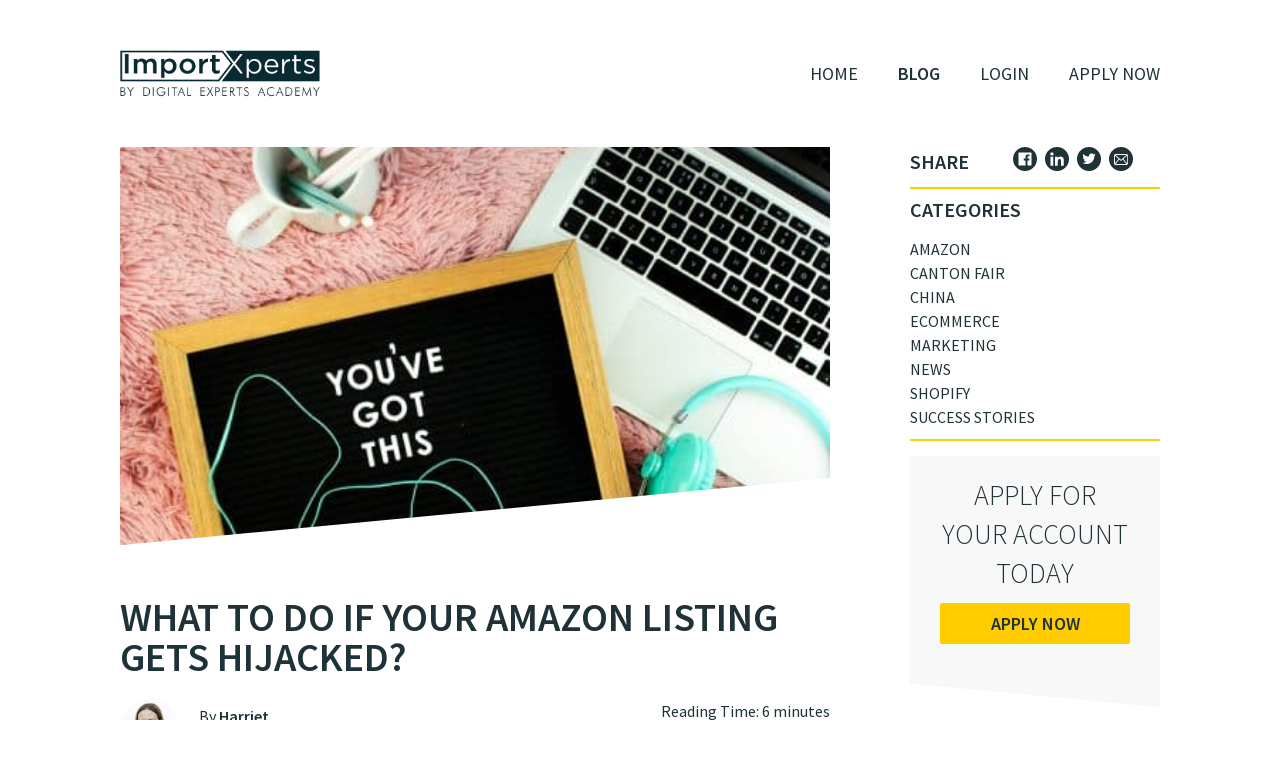

--- FILE ---
content_type: text/html; charset=UTF-8
request_url: https://blog.importxperts.com/amazon/what-to-do-amazon-listing-hijack/
body_size: 11599
content:
<!doctype html>
<html class="no-js" lang="en">
<head>
    <meta charset="utf-8">
    <meta http-equiv="x-ua-compatible" content="ie=edge">
    <meta content="" name="description">
    <meta content="" name="keywords">
    <meta name="viewport" content="width=device-width, initial-scale=1, maximum-scale=1">

    <meta content="telephone=no" name="format-detection">
    <meta name="HandheldFriendly" content="true">
    <link href="https://fonts.googleapis.com/css?family=Source+Sans+Pro:300,300i,400,600,700" rel="stylesheet">
    <title>
		What to do if your listing gets hijacked? [eCommerce tips]    </title>

    <!-- favicon -->
    <link rel="apple-touch-icon" sizes="180x180" href="https://blog.importxperts.com/wp-content/themes/ix-theme/favicon/apple-touch-icon.png">
    <link rel="icon" type="image/png" href="https://blog.importxperts.com/wp-content/themes/ix-theme/favicon/favicon-32x32.png" sizes="32x32">
    <link rel="icon" type="image/png" href="https://blog.importxperts.com/wp-content/themes/ix-theme/favicon/favicon-16x16.png" sizes="16x16">
    <link rel="manifest" href="https://blog.importxperts.com/wp-content/themes/ix-theme/favicon/site.webmanifest">
    <link rel="mask-icon" href="https://blog.importxperts.com/wp-content/themes/ix-theme/favicon/safari-pinned-tab.svg" color="#1e3237">
    <link rel="icon" type="image/x-icon" href="https://blog.importxperts.com/wp-content/themes/ix-theme/favicon/favicon.ico">
    <meta name="msapplication-TileColor" content="#ffffff">
    <meta name="msapplication-config" content="https://blog.importxperts.com/wp-content/themes/ix-theme/favicon/browserconfig.xml">
    <meta name="theme-color" content="#ffffff">
    <script>
        (function(H){H.className=H.className.replace(/\bno-js\b/,'js')})(document.documentElement)
    </script>
	
<!-- This site is optimized with the Yoast SEO plugin v12.2 - https://yoast.com/wordpress/plugins/seo/ -->
<meta name="description" content="Hijacking on Amazon happens. It&#039;s often a sign that you are so successful, another seller wants a piece of your pie! Follow these steps to get rid of your hijacker quickly."/>
<meta name="robots" content="max-snippet:-1, max-image-preview:large, max-video-preview:-1"/>
<link rel="canonical" href="https://blog.importxperts.com/amazon/what-to-do-amazon-listing-hijack/" />
<meta property="og:locale" content="en_US" />
<meta property="og:type" content="article" />
<meta property="og:title" content="What to do if your listing gets hijacked? [eCommerce tips]" />
<meta property="og:description" content="Hijacking on Amazon happens. It&#039;s often a sign that you are so successful, another seller wants a piece of your pie! Follow these steps to get rid of your hijacker quickly." />
<meta property="og:url" content="https://blog.importxperts.com/amazon/what-to-do-amazon-listing-hijack/" />
<meta property="article:section" content="Amazon" />
<meta property="article:published_time" content="2021-01-31T04:16:33+00:00" />
<meta property="article:modified_time" content="2021-02-01T05:47:16+00:00" />
<meta property="og:updated_time" content="2021-02-01T05:47:16+00:00" />
<meta property="og:image" content="https://blog.importxperts.com/wp-content/uploads/2019/06/emma-matthews-O_CLjxjzN3M-unsplash-min-1024x1024.jpg" />
<meta property="og:image:secure_url" content="https://blog.importxperts.com/wp-content/uploads/2019/06/emma-matthews-O_CLjxjzN3M-unsplash-min-1024x1024.jpg" />
<meta property="og:image:width" content="1024" />
<meta property="og:image:height" content="1024" />
<meta name="twitter:card" content="summary_large_image" />
<meta name="twitter:description" content="Hijacking on Amazon happens. It&#039;s often a sign that you are so successful, another seller wants a piece of your pie! Follow these steps to get rid of your hijacker quickly." />
<meta name="twitter:title" content="What to do if your listing gets hijacked? [eCommerce tips]" />
<meta name="twitter:image" content="https://blog.importxperts.com/wp-content/uploads/2019/06/emma-matthews-O_CLjxjzN3M-unsplash-min.jpg" />
<script type='application/ld+json' class='yoast-schema-graph yoast-schema-graph--main'>{"@context":"https://schema.org","@graph":[{"@type":"Organization","@id":"https://blog.importxperts.com/#organization","name":"ImportXperts","url":"https://blog.importxperts.com/","sameAs":[],"logo":{"@type":"ImageObject","@id":"https://blog.importxperts.com/#logo","url":"https://blog.importxperts.com/wp-content/uploads/2018/12/FB_-IX-Profile.png","width":360,"height":360,"caption":"ImportXperts"},"image":{"@id":"https://blog.importxperts.com/#logo"}},{"@type":"WebSite","@id":"https://blog.importxperts.com/#website","url":"https://blog.importxperts.com/","name":"","publisher":{"@id":"https://blog.importxperts.com/#organization"},"potentialAction":{"@type":"SearchAction","target":"https://blog.importxperts.com/?s={search_term_string}","query-input":"required name=search_term_string"}},{"@type":"ImageObject","@id":"https://blog.importxperts.com/amazon/what-to-do-amazon-listing-hijack/#primaryimage","url":"https://blog.importxperts.com/wp-content/uploads/2019/06/emma-matthews-O_CLjxjzN3M-unsplash-min.jpg","width":3247,"height":3247,"caption":"what to do if your listing gets hijacked"},{"@type":"WebPage","@id":"https://blog.importxperts.com/amazon/what-to-do-amazon-listing-hijack/#webpage","url":"https://blog.importxperts.com/amazon/what-to-do-amazon-listing-hijack/","inLanguage":"en-US","name":"What to do if your listing gets hijacked? [eCommerce tips]","isPartOf":{"@id":"https://blog.importxperts.com/#website"},"primaryImageOfPage":{"@id":"https://blog.importxperts.com/amazon/what-to-do-amazon-listing-hijack/#primaryimage"},"datePublished":"2021-01-31T04:16:33+00:00","dateModified":"2021-02-01T05:47:16+00:00","description":"Hijacking on Amazon happens. It's often a sign that you are so successful, another seller wants a piece of your pie! Follow these steps to get rid of your hijacker quickly."},{"@type":"Article","@id":"https://blog.importxperts.com/amazon/what-to-do-amazon-listing-hijack/#article","isPartOf":{"@id":"https://blog.importxperts.com/amazon/what-to-do-amazon-listing-hijack/#webpage"},"author":{"@id":"https://blog.importxperts.com/#/schema/person/9af1e7389546ee6b47e8aaa3a05b6435"},"headline":"What to do if your Amazon listing gets hijacked?","datePublished":"2021-01-31T04:16:33+00:00","dateModified":"2021-02-01T05:47:16+00:00","commentCount":0,"mainEntityOfPage":{"@id":"https://blog.importxperts.com/amazon/what-to-do-amazon-listing-hijack/#webpage"},"publisher":{"@id":"https://blog.importxperts.com/#organization"},"image":{"@id":"https://blog.importxperts.com/amazon/what-to-do-amazon-listing-hijack/#primaryimage"},"articleSection":"Amazon"},{"@type":["Person"],"@id":"https://blog.importxperts.com/#/schema/person/9af1e7389546ee6b47e8aaa3a05b6435","name":"Harriet","image":{"@type":"ImageObject","@id":"https://blog.importxperts.com/#authorlogo","url":"https://secure.gravatar.com/avatar/8a51c8b6fadccaf61aee7930f1a4ea5b?s=96&d=mm&r=g","caption":"Harriet"},"sameAs":[]}]}</script>
<!-- / Yoast SEO plugin. -->

<link rel='dns-prefetch' href='//s.w.org' />
<link rel="alternate" type="application/rss+xml" title=" &raquo; What to do if your Amazon listing gets hijacked? Comments Feed" href="https://blog.importxperts.com/amazon/what-to-do-amazon-listing-hijack/feed/" />
		<script type="text/javascript">
			window._wpemojiSettings = {"baseUrl":"https:\/\/s.w.org\/images\/core\/emoji\/11\/72x72\/","ext":".png","svgUrl":"https:\/\/s.w.org\/images\/core\/emoji\/11\/svg\/","svgExt":".svg","source":{"concatemoji":"https:\/\/blog.importxperts.com\/wp-includes\/js\/wp-emoji-release.min.js?ver=4.9.26"}};
			!function(e,a,t){var n,r,o,i=a.createElement("canvas"),p=i.getContext&&i.getContext("2d");function s(e,t){var a=String.fromCharCode;p.clearRect(0,0,i.width,i.height),p.fillText(a.apply(this,e),0,0);e=i.toDataURL();return p.clearRect(0,0,i.width,i.height),p.fillText(a.apply(this,t),0,0),e===i.toDataURL()}function c(e){var t=a.createElement("script");t.src=e,t.defer=t.type="text/javascript",a.getElementsByTagName("head")[0].appendChild(t)}for(o=Array("flag","emoji"),t.supports={everything:!0,everythingExceptFlag:!0},r=0;r<o.length;r++)t.supports[o[r]]=function(e){if(!p||!p.fillText)return!1;switch(p.textBaseline="top",p.font="600 32px Arial",e){case"flag":return s([55356,56826,55356,56819],[55356,56826,8203,55356,56819])?!1:!s([55356,57332,56128,56423,56128,56418,56128,56421,56128,56430,56128,56423,56128,56447],[55356,57332,8203,56128,56423,8203,56128,56418,8203,56128,56421,8203,56128,56430,8203,56128,56423,8203,56128,56447]);case"emoji":return!s([55358,56760,9792,65039],[55358,56760,8203,9792,65039])}return!1}(o[r]),t.supports.everything=t.supports.everything&&t.supports[o[r]],"flag"!==o[r]&&(t.supports.everythingExceptFlag=t.supports.everythingExceptFlag&&t.supports[o[r]]);t.supports.everythingExceptFlag=t.supports.everythingExceptFlag&&!t.supports.flag,t.DOMReady=!1,t.readyCallback=function(){t.DOMReady=!0},t.supports.everything||(n=function(){t.readyCallback()},a.addEventListener?(a.addEventListener("DOMContentLoaded",n,!1),e.addEventListener("load",n,!1)):(e.attachEvent("onload",n),a.attachEvent("onreadystatechange",function(){"complete"===a.readyState&&t.readyCallback()})),(n=t.source||{}).concatemoji?c(n.concatemoji):n.wpemoji&&n.twemoji&&(c(n.twemoji),c(n.wpemoji)))}(window,document,window._wpemojiSettings);
		</script>
		<style type="text/css">
img.wp-smiley,
img.emoji {
	display: inline !important;
	border: none !important;
	box-shadow: none !important;
	height: 1em !important;
	width: 1em !important;
	margin: 0 .07em !important;
	vertical-align: -0.1em !important;
	background: none !important;
	padding: 0 !important;
}
</style>
<link rel='stylesheet' id='toc-screen-css'  href='https://blog.importxperts.com/wp-content/plugins/table-of-contents-plus/screen.min.css?ver=1509' type='text/css' media='all' />
<link rel='stylesheet' id='main-css'  href='https://blog.importxperts.com/wp-content/themes/ix-theme/css/main.min.css?ver=44' type='text/css' media='all' />
<link rel='stylesheet' id='style-css'  href='https://blog.importxperts.com/wp-content/themes/ix-theme/style.css?ver=44' type='text/css' media='all' />
<link rel='stylesheet' id='addtoany-css'  href='https://blog.importxperts.com/wp-content/plugins/add-to-any/addtoany.min.css?ver=1.15' type='text/css' media='all' />
<script type='text/javascript' src='https://blog.importxperts.com/wp-includes/js/jquery/jquery.js?ver=1.12.4'></script>
<script type='text/javascript' src='https://blog.importxperts.com/wp-includes/js/jquery/jquery-migrate.min.js?ver=1.4.1'></script>
<script type='text/javascript' src='https://blog.importxperts.com/wp-content/plugins/add-to-any/addtoany.min.js?ver=1.1'></script>
<link rel='https://api.w.org/' href='https://blog.importxperts.com/wp-json/' />
<link rel="EditURI" type="application/rsd+xml" title="RSD" href="https://blog.importxperts.com/xmlrpc.php?rsd" />
<link rel="wlwmanifest" type="application/wlwmanifest+xml" href="https://blog.importxperts.com/wp-includes/wlwmanifest.xml" /> 
<meta name="generator" content="WordPress 4.9.26" />
<link rel='shortlink' href='https://blog.importxperts.com/?p=1315' />
<link rel="alternate" type="application/json+oembed" href="https://blog.importxperts.com/wp-json/oembed/1.0/embed?url=https%3A%2F%2Fblog.importxperts.com%2Famazon%2Fwhat-to-do-amazon-listing-hijack%2F" />
<link rel="alternate" type="text/xml+oembed" href="https://blog.importxperts.com/wp-json/oembed/1.0/embed?url=https%3A%2F%2Fblog.importxperts.com%2Famazon%2Fwhat-to-do-amazon-listing-hijack%2F&#038;format=xml" />

<script data-cfasync="false">
window.a2a_config=window.a2a_config||{};a2a_config.callbacks=[];a2a_config.overlays=[];a2a_config.templates={};
a2a_config.icon_color="#2a2a2a,#ffffff";
(function(d,s,a,b){a=d.createElement(s);b=d.getElementsByTagName(s)[0];a.async=1;a.src="https://static.addtoany.com/menu/page.js";b.parentNode.insertBefore(a,b);})(document,"script");
</script>
<meta name="p:domain_verify" content="c867c3bdfaf8caf3b8dcc4aebb4ed13b"/>

<script type="text/javascript">
    (function(p,u,s,h){
        p._pcq=p._pcq||[];
        p._pcq.push(['_currentTime',Date.now()]);
        s=u.createElement('script');
        s.type='text/javascript';
        s.async=true;
        s.src='https://cdn.pushcrew.com/js/452b0de92faec051ef2b9c83fe3c4654.js';
        h=u.getElementsByTagName('script')[0];
        h.parentNode.insertBefore(s,h);
    })(window,document);
  </script>

<!-- Global site tag (gtag.js) - Google Analytics -->
<script async src="https://www.googletagmanager.com/gtag/js?id=UA-128677232-1"></script>
<script>
 window.dataLayer = window.dataLayer || [];
 function gtag(){dataLayer.push(arguments);}
 gtag('js', new Date());

 gtag('config', 'UA-128677232-1');
</script>
    <!-- Global site tag (gtag.js) - Google Analytics -->
    <script async src="https://www.googletagmanager.com/gtag/js?id=UA-128677232-1"></script>
    <script>
     window.dataLayer = window.dataLayer || [];
     function gtag(){dataLayer.push(arguments);}
     gtag('js', new Date());

     gtag('config', 'UA-128677232-1');
    </script>
</head>

<body class="post-template-default single single-post postid-1315 single-format-standard">
	<div class="wrapper wrapper-reset" id="main">
        <header class="header header-logged">

                <div class="container">
                    <div class="header-inner">
                                                                        <a href="https://importxperts.com/" class="header-logo">
                                                        <img src="https://blog.importxperts.com/wp-content/uploads/2018/10/logo-dark.svg" alt="importxperts">
                        </a>
                                                <div class="header-btns">
                            <button type="button" data-target="#nav-top" class="toggle" data-toggle="collapse">
                                <span></span>
                                <span></span>
                                <span></span>
                            </button>
                        </div>
                        <div class="header-nav collapse" id="nav-top">
                            <div class="header-nav-inner">
                                <ul id="menu-menu-1" class="nav-menu"><li id="menu-item-11" class="menu-item menu-item-type-custom menu-item-object-custom menu-item-11"><a title="Home" href="https://importxperts.com/">Home</a></li>
<li id="menu-item-90" class="active menu-item menu-item-type-custom menu-item-object-custom menu-item-90"><a title="Blog" href="/">Blog</a></li>
<li id="menu-item-14" class="menu-item menu-item-type-custom menu-item-object-custom menu-item-14"><a title="Login" href="https://ImportXperts.com/login">Login</a></li>
<li id="menu-item-13" class="menu-item menu-item-type-custom menu-item-object-custom menu-item-13"><a title="Apply now" href="https://www.importxperts.com/apply">Apply now</a></li>
</ul>                            </div>
                        </div>
                    </div>
                </div>
            </header>

<main class="main">
    <div class="container">
        <article class="article">
            <div class="article-content" id="article-content">
                                    <div class="content">
                        <div class="block-head block-head-article">
                            <div class="block-background">
                                <img width="403" height="403" src="https://blog.importxperts.com/wp-content/uploads/2019/06/emma-matthews-O_CLjxjzN3M-unsplash-min.jpg" class="attachment-736x403 size-736x403 wp-post-image" alt="what to do if your listing gets hijacked" srcset="https://blog.importxperts.com/wp-content/uploads/2019/06/emma-matthews-O_CLjxjzN3M-unsplash-min.jpg 3247w, https://blog.importxperts.com/wp-content/uploads/2019/06/emma-matthews-O_CLjxjzN3M-unsplash-min-150x150.jpg 150w, https://blog.importxperts.com/wp-content/uploads/2019/06/emma-matthews-O_CLjxjzN3M-unsplash-min-300x300.jpg 300w, https://blog.importxperts.com/wp-content/uploads/2019/06/emma-matthews-O_CLjxjzN3M-unsplash-min-768x768.jpg 768w, https://blog.importxperts.com/wp-content/uploads/2019/06/emma-matthews-O_CLjxjzN3M-unsplash-min-1024x1024.jpg 1024w, https://blog.importxperts.com/wp-content/uploads/2019/06/emma-matthews-O_CLjxjzN3M-unsplash-min-190x190.jpg 190w, https://blog.importxperts.com/wp-content/uploads/2019/06/emma-matthews-O_CLjxjzN3M-unsplash-min-500x500.jpg 500w" sizes="(max-width: 403px) 100vw, 403px" />                            </div>
                        </div>
                        <h1>What to do if your Amazon listing gets hijacked?</h1>
                        <div class="block-information">
                            <div class="author">
                                                                <a href="https://blog.importxperts.com/author/harrietsimonis/" class="author-photo">
                                    <img alt='' src='https://secure.gravatar.com/avatar/8a51c8b6fadccaf61aee7930f1a4ea5b?s=59&#038;d=mm&#038;r=g' srcset='https://secure.gravatar.com/avatar/8a51c8b6fadccaf61aee7930f1a4ea5b?s=118&#038;d=mm&#038;r=g 2x' class='avatar avatar-59 photo' height='59' width='59' />                                </a>
                                <div class="author-info">
                                    <div class="author-name">
                                        By <span>Harriet</span>
                                    </div>
                                    <div class="author-date">
                                                                                Posted <span>31 Jan 2021</span>
                                    </div>
                                </div>
                            </div>
                            <div class="block-info-btns">
                                <span class="span-reading-time rt-reading-time"><span class="rt-label">Reading Time:</span> <span class="rt-time"> 6</span> <span class="rt-label rt-postfix">minutes</span></span>                            </div>
                        </div>
                        <p><em>If you&#8217;re reading this post, the first thing is to not panic 🙂 Hijacking on Amazon happens, and it&#8217;s often a sign that you are so successful, another seller wants a piece of your pie! So follow the steps below and we hope it helps you to get rid of your hijackers quickly.</em></p>
<p>There are two things you might notice if your Amazon listing has been hijacked&#8230;</p>
<ol>
<li>New images showing on your product listing, which you didn&#8217;t upload</li>
<li>Or a bad customer review out of nowhere</li>
</ol>
<p>The former shows you clearly that your listing has been hijacked, the latter isn&#8217;t quite as obvious but it&#8217;s still very important to fix.</p>
<p>An irate customer comes out and says that the item they got looks nothing like the photo on your listing. It’s the wrong color, and the dimensions are completely off. You don’t understand how that could be possible. You’ve spent quite some time selling your product on Amazon – sales have been good, and you’ve never had issues and customer complaints. Could you have been hijacked?</p>
<p>Hijacking Amazon listings is a horrible but very real thing. Hijackers stalk strong sellers and take over their listings to sell their own (often inferior) items.</p>
<p>What this does is that if left unchecked, they will steal your sales, you’ll lose the Buy Box, and you’ll end up with bad reviews.</p>
<p>So, what do you do if you think your listing has been hijacked? What steps can you take to prevent this from happening, or mitigate the damage they have already done? Although Amazon has steps to prevent these things from happening, sometimes hijackers still get their way. Sometimes it’s better to take matters into your own hands.</p>
<p><img class="alignnone size-full wp-image-992" src="https://blog.importxperts.com/wp-content/uploads/2019/10/amazon-australia.jpg" alt="Selling on Amazon US" width="986" height="555" srcset="https://blog.importxperts.com/wp-content/uploads/2019/10/amazon-australia.jpg 986w, https://blog.importxperts.com/wp-content/uploads/2019/10/amazon-australia-300x169.jpg 300w, https://blog.importxperts.com/wp-content/uploads/2019/10/amazon-australia-768x432.jpg 768w, https://blog.importxperts.com/wp-content/uploads/2019/10/amazon-australia-254x143.jpg 254w, https://blog.importxperts.com/wp-content/uploads/2019/10/amazon-australia-500x281.jpg 500w" sizes="(max-width: 986px) 100vw, 986px" /></p>
<p><strong>Step 1: Scope out the problem, and do damage control</strong></p>
<p>You’ll know for sure if you’ve been hijacked if you see other sellers as buying options on your Amazon page. You can spot this by periodically checking your listings manually. Oftentimes, it’s okay to use a third-party service as well that automatically notifies you of other sellers on your listings.</p>
<p>Prevention is better than cure. However, in most hijackings, the damage has been done and a bad customer review has already been submitted for a product that is not even yours. In cases like these, rectifying the situation is of utmost importance.</p>
<p>Don’t let your customer think that you duped them into buying an outright bad product. Respond to the review as soon as you can. Honesty is the best policy here – be transparent and explain the situation. Offer to give them one of your items for free. You have to take care of your reputation, so go the extra mile to show them that you would never sell any substandard item.</p>
<p>If you become completely open with a customer, it’s likely they’ll understand. Keep in contact with the customer and check in on them to see what they think about your real product. Best case is they change their review and actually say that you’ve been hijacked – that way, other potential customers will pay more attention and make sure they buy your product, and not the hijackers’.</p>
<p><strong>Step 2: Let the hijackers know that you know what they’re doing</strong></p>
<p>After doing damage control, the next step is to engage the hijackers. Let them know that they must stop immediately.</p>
<p>Use your seller account details on Amazon and send a Cease and Desist letter to the hijacking vendor. Check out the email template at the bottom of this post to help you get started. Go into as much detail as possible and be very direct. Let them know that what they’re doing is illegal.</p>
<p>Don’t be afraid to demand immediate action, and state clearly that you are taking action against them unless they cease their activity immediately. Request proof that they are selling legitimately, or else demand that they remove their listing within 48 hours to prevent you from taking further legal action.</p>
<p>It’s a good idea to also send the <em>Cease and Desist</em> letter by mail, if possible. Keep a copy for your records, and make sure you take note of the date that you sent out the letter.</p>
<p><strong>Step 3: If the problem persists, consider a Buyer’s Complaint</strong></p>
<p>If the <em>Cease and Desist</em> letter doesn’t work and they refuse to take down their listings, the next immediate step you should consider is to make a Buyer’s Complaint with Amazon.</p>
<p>A Buyer’s Complaint helps you prove that the hijacker is not listing their products properly on Amazon, they’re selling a product that doesn’t match the description on their listing, or they’re selling counterfeit products.</p>
<p>In order to do this, you need to have a registered buyer account on Amazon, and make a Test Buy. Make sure that the info on your buyer account is different from the details on your seller account so the hijackers won’t know that it’s actually you. The advantage of doing this that you actually get more of their product off of the site – and you can always request a refund later.</p>
<p><em>[There’s an email template for this as well at the end of this post]</em></p>
<p>Contact Amazon Seller Performance and lodge a complaint. You should do this from your Amazon buyer account. Amazon will then contact the seller. Make sure to provide the following:</p>
<ul>
<li>The correct product title and the ASIN/ISBN of the item page</li>
<li>The full name of the store/seller</li>
<li>Your Test Buy Order ID</li>
<li>Photos of the item you received from the Test Buy, showing that it does not match the description</li>
<li>Explanation of how exactly the item is different from the listing, and details of the complaint against the seller</li>
</ul>
<p>If you don’t want to deal with that, it’s better to contact Amazon directly.</p>
<p><strong>Step 4: File a direct complaint with Amazon</strong></p>
<p>When you get in touch with Amazon, make sure to be as detailed and clear as possible. Attach as much evidence as you can, like customer photos, email correspondences, screenshots, etc. These will help prove that you are the original creator of the listing, and that you have been hijacked.</p>
<p>Open a case with Amazon and advise them of the hijacking. Be as detailed as possible, and make sure to include the following:</p>
<ul>
<li>Date when you noticed that you were probably hijacked</li>
<li>Screenshots of the hijacking instance</li>
<li>Date when you started selling the product</li>
<li>Customer photos or reviews of the inferior product</li>
<li>Any correspondences you have with the hijacker</li>
<li>Providing all these details helps the Amazon listing team with investigating the case.</li>
</ul>
<p>Remember to deal with them with courtesy and respect as they are there to help. It’s easy to get carried away and not realize that they’re not personally responsible for the situation.</p>
<p>***</p>
<p>Hijacking is a horrible practice, and it should always be called out when it happens. It’s definitely worth it to do your part and stop these kinds of predatory practices.</p>
<p>Be vigilant and protect your listings so you mitigate the damage that they do. At the end of the day, Amazon is an amazing platform to continue to do business, and we must all do our part to ensure that it stays that way.</p>
<h4>Email Template for Contacting the Amazon Seller Hijacker</h4>
<p>“Hello [Seller Name],</p>
<p>We are writing you about your listing of this particular item, ASIN [Item Code]. You are not an authorized online retailer for [Your Brand] products, which is sold exclusively by us, [Your Company Name].</p>
<p>The unauthorized selling of [Your Brand] products is an illegal action that seriously infringes trademark laws of the United States. As the legal owner of the said trademark, we did not give any sort of authorization for you to sell our products. You are in violation of USPTO laws and Amazon’s policy against IP infringement.</p>
<p>Amazon’s Terms of Service state that they do not allow the unauthorized selling of products as it makes them liable for copyright and trademark infringement.</p>
<p>In addition, Amazon’s Terms of Service states that all products sold under an Amazon listing must match all details exactly. The product offered must be listed on a product detail page that accurately describes the product in all respects. This includes the following attributes: manufacturer, edition, binding, version, format, or player compatibility. Sellers are not allowed to match their item to a detail page with a different ISBN, PC, EAN, or other external identifiers.</p>
<p>In light of this, we kindly request you to do the following immediately:<br />
1. Remove your offers for ASIN [Item Code] from all product pages on Amazon.com within 48 hours.<br />
2. Refrain from using these, or other [Your Brand] list items on product pages moving forward.<br />
3. Send us a confirmation email and screenshots after you have removed the previously stated products and listings.</p>
<p>Failure to comply with these demands will force us to pursue further action. This will include filing an official claim with the Seller Performance Department of Amazon.com, which will greatly affect your Amazon performance metrics.</p>
<p>We will also pursue legal action against you and your company for Trademark Infringement.</p>
<p>If you have any questions, feel free to give us a call at (XXX) XXX-XXXX</p>
<p>Sincerely,”</p>
<h4>Amazon Buyer Complaint Letter Template:</h4>
<p>I am writing to let you know that I have recently purchased an item from an Amazon supplier that was unsatisfactory and did not match the description on the listing.</p>
<p>I wish to file a complaint about this seller and I would like it to be investigated to ensure that they are not selling the same subpar products to other Amazon clients.</p>
<p>Details of the transaction are as follows:</p>
<ul>
<li>ASIN/ISBN:</li>
<li>Name of Store/Seller:</li>
<li>Order ID:</li>
</ul>
<p>Attached also are photos of the item that I have received. The item is different from the Amazon listing in the following ways:</p>
<p>1. [Detail 1] (refer to Photo 1)<br />
2. [Detail 2] (refer to Photo 2)<br />
3. [Detail 3 ] (refer to Photo 3)<br />
4. [Detail 4] (refer to Photo 4)</p>
<p>I am filing a complaint as the seller provided me with a product that did not match the product description, was of lesser quality than what was promised, possibly counterfeit and, is not of suitable quality. The vendor in question has misled me in their Amazon listing.</p>
<p>I hope for your favorable response and immediate action.</p>
<p>Sincerely,</p>
                    </div>
                    
                <div class="block">
                    <div id="comments" class="comments-area">

	
	
	
		<div id="respond" class="comment-respond">
		<h3 id="reply-title" class="comment-reply-title">Comment <small><a rel="nofollow" id="cancel-comment-reply-link" href="/amazon/what-to-do-amazon-listing-hijack/#respond" style="display:none;">Cancel reply</a></small></h3>			<form action="https://blog.importxperts.com/wp-comments-post.php" method="post" id="commentform" class="comment-form">
				<p class="comment-notes"><span id="email-notes">Your email address will not be published.</span> Required fields are marked <span class="required">*</span></p><p class="comment-form-author"><label for="author">Full Name <span class="required">*</span></label> <input id="author" name="author" type="text" value="" size="30" aria-required='true' required='required' /></p>
<p class="comment-form-email"><label for="email">Email <span class="required">*</span></label> <input id="email" name="email" type="email" value="" size="30" aria-describedby="email-notes" aria-required='true' required='required' /></p>
<p class="comment-form-comment"><label for="comment">Comment</label> <textarea id="comment" name="comment" cols="45" rows="8" maxlength="65525" required="required"></textarea></p><p class="form-submit"><input name="submit" type="submit" id="submit" class="submit" value="Submit" /> <input type='hidden' name='comment_post_ID' value='1315' id='comment_post_ID' />
<input type='hidden' name='comment_parent' id='comment_parent' value='0' />
</p><p style="display: none;"><input type="hidden" id="akismet_comment_nonce" name="akismet_comment_nonce" value="1cac99e582" /></p><p style="display: none;"><input type="hidden" id="ak_js" name="ak_js" value="75"/></p>			</form>
			</div><!-- #respond -->
	
</div><!-- .comments-area -->
                </div>
            </div>
            <div class="article-sidebar" id="sidebar-sticky">
                <div class="sidebar">
                        <li id="a2a_share_save_widget-3" class="widget widget_a2a_share_save_widget"><h2 class="widgettitle">Share</h2>
<div class="a2a_kit a2a_kit_size_24 addtoany_list"><a class="a2a_button_facebook" href="https://www.addtoany.com/add_to/facebook?linkurl=https%3A%2F%2Fblog.importxperts.com%2Famazon%2Fwhat-to-do-amazon-listing-hijack%2F&amp;linkname=What%20to%20do%20if%20your%20listing%20gets%20hijacked%3F%20%5BeCommerce%20tips%5D" title="Facebook" rel="nofollow noopener" target="_blank"><img src="//blog.importxperts.com/wp-content/themes/ix-theme/images/facebook.svg" width="24" height="24" alt="Facebook"></a><a class="a2a_button_linkedin" href="https://www.addtoany.com/add_to/linkedin?linkurl=https%3A%2F%2Fblog.importxperts.com%2Famazon%2Fwhat-to-do-amazon-listing-hijack%2F&amp;linkname=What%20to%20do%20if%20your%20listing%20gets%20hijacked%3F%20%5BeCommerce%20tips%5D" title="LinkedIn" rel="nofollow noopener" target="_blank"><img src="//blog.importxperts.com/wp-content/themes/ix-theme/images/linkedin.svg" width="24" height="24" alt="LinkedIn"></a><a class="a2a_button_twitter" href="https://www.addtoany.com/add_to/twitter?linkurl=https%3A%2F%2Fblog.importxperts.com%2Famazon%2Fwhat-to-do-amazon-listing-hijack%2F&amp;linkname=What%20to%20do%20if%20your%20listing%20gets%20hijacked%3F%20%5BeCommerce%20tips%5D" title="Twitter" rel="nofollow noopener" target="_blank"><img src="//blog.importxperts.com/wp-content/themes/ix-theme/images/twitter.svg" width="24" height="24" alt="Twitter"></a><a class="a2a_button_email" href="https://www.addtoany.com/add_to/email?linkurl=https%3A%2F%2Fblog.importxperts.com%2Famazon%2Fwhat-to-do-amazon-listing-hijack%2F&amp;linkname=What%20to%20do%20if%20your%20listing%20gets%20hijacked%3F%20%5BeCommerce%20tips%5D" title="Email" rel="nofollow noopener" target="_blank"><img src="//blog.importxperts.com/wp-content/themes/ix-theme/images/email.svg" width="24" height="24" alt="Email"></a></div></li>
<li id="categories-4" class="widget widget_categories"><h2 class="widgettitle">Categories</h2>
		<ul>
	<li class="cat-item cat-item-9"><a href="https://blog.importxperts.com/category/amazon/" >Amazon</a>
</li>
	<li class="cat-item cat-item-38"><a href="https://blog.importxperts.com/category/canton-fair/" >Canton Fair</a>
</li>
	<li class="cat-item cat-item-37"><a href="https://blog.importxperts.com/category/china/" >China</a>
</li>
	<li class="cat-item cat-item-8"><a href="https://blog.importxperts.com/category/ecommerce/" >Ecommerce</a>
</li>
	<li class="cat-item cat-item-36"><a href="https://blog.importxperts.com/category/marketing/" >Marketing</a>
</li>
	<li class="cat-item cat-item-3"><a href="https://blog.importxperts.com/category/news/" >News</a>
</li>
	<li class="cat-item cat-item-31"><a href="https://blog.importxperts.com/category/ecommerce/shopify/" >Shopify</a>
</li>
	<li class="cat-item cat-item-35"><a href="https://blog.importxperts.com/category/success-stories/" >Success Stories</a>
</li>
		</ul>
</li>
                    <div class="sidebar-banner banner">
                        <div class="banner-background"></div>
                        <div class="banner-foreground">
                                                        <h4>Apply for your account today</h4>
                            
                                                        <a href="http://importxperts.com/apply" class="btn btn-primary">APPLY NOW</a>
                        </div>
                    </div>
                </div>
            </div>
        </article>
    </div>

            <div class="block thumb-wrap thumb-gallery-wrap">
            <div class="block-background"></div>
            <div class="container">
                <div class="block-foreground">
                    <h2>You may also be interested in</h2>
                    <div class="thumb-gallery">
                                                    <div>
                                <a href="https://blog.importxperts.com/amazon/what-is-jungle-scout-is-it-worth-it/" class="thumb-item">
                                    <div class="thumb-inner">
                                        <div class="thumb-image">
                                            <img width="725" height="403" src="https://blog.importxperts.com/wp-content/uploads/2021/07/what-is-jungle-scout-image-2.jpg" class="attachment-736x403 size-736x403 wp-post-image" alt="" srcset="https://blog.importxperts.com/wp-content/uploads/2021/07/what-is-jungle-scout-image-2.jpg 1080w, https://blog.importxperts.com/wp-content/uploads/2021/07/what-is-jungle-scout-image-2-300x167.jpg 300w, https://blog.importxperts.com/wp-content/uploads/2021/07/what-is-jungle-scout-image-2-768x427.jpg 768w, https://blog.importxperts.com/wp-content/uploads/2021/07/what-is-jungle-scout-image-2-1024x569.jpg 1024w, https://blog.importxperts.com/wp-content/uploads/2021/07/what-is-jungle-scout-image-2-254x141.jpg 254w, https://blog.importxperts.com/wp-content/uploads/2021/07/what-is-jungle-scout-image-2-500x278.jpg 500w" sizes="(max-width: 725px) 100vw, 725px" />                                        </div>
                                        <div class="thumb-content">
                                                                                        <div class="thumb-date">July 2021</div>
                                            <div class="thumb-title text-truncate">What is Jungle Scout and is it worth it?</div>
                                            <div class="thumb-btn">
                                                <span class="btn btn-sm btn-primary">Read more</span>
                                            </div>
                                        </div>
                                    </div>
                                </a>
                            </div>
                                                    <div>
                                <a href="https://blog.importxperts.com/amazon/amazon-prime-day-2021/" class="thumb-item">
                                    <div class="thumb-inner">
                                        <div class="thumb-image">
                                            <img width="590" height="350" src="https://blog.importxperts.com/wp-content/uploads/2021/06/Amazon-Prime-Day-2018-989111.jpeg" class="attachment-736x403 size-736x403 wp-post-image" alt="Prepare for Amazon-Prime-Day-2021" srcset="https://blog.importxperts.com/wp-content/uploads/2021/06/Amazon-Prime-Day-2018-989111.jpeg 590w, https://blog.importxperts.com/wp-content/uploads/2021/06/Amazon-Prime-Day-2018-989111-300x178.jpeg 300w, https://blog.importxperts.com/wp-content/uploads/2021/06/Amazon-Prime-Day-2018-989111-254x151.jpeg 254w, https://blog.importxperts.com/wp-content/uploads/2021/06/Amazon-Prime-Day-2018-989111-500x297.jpeg 500w" sizes="(max-width: 590px) 100vw, 590px" />                                        </div>
                                        <div class="thumb-content">
                                                                                        <div class="thumb-date">June 2021</div>
                                            <div class="thumb-title text-truncate">Preparing for Amazon Prime Day 2021 – Quick Tips and Strategies</div>
                                            <div class="thumb-btn">
                                                <span class="btn btn-sm btn-primary">Read more</span>
                                            </div>
                                        </div>
                                    </div>
                                </a>
                            </div>
                                                    <div>
                                <a href="https://blog.importxperts.com/amazon/how-to-create-fulfillment-removal-orders/" class="thumb-item">
                                    <div class="thumb-inner">
                                        <div class="thumb-image">
                                            <img width="716" height="403" src="https://blog.importxperts.com/wp-content/uploads/2019/10/amazon-australia.jpg" class="attachment-736x403 size-736x403 wp-post-image" alt="Selling on Amazon US" srcset="https://blog.importxperts.com/wp-content/uploads/2019/10/amazon-australia.jpg 986w, https://blog.importxperts.com/wp-content/uploads/2019/10/amazon-australia-300x169.jpg 300w, https://blog.importxperts.com/wp-content/uploads/2019/10/amazon-australia-768x432.jpg 768w, https://blog.importxperts.com/wp-content/uploads/2019/10/amazon-australia-254x143.jpg 254w, https://blog.importxperts.com/wp-content/uploads/2019/10/amazon-australia-500x281.jpg 500w" sizes="(max-width: 716px) 100vw, 716px" />                                        </div>
                                        <div class="thumb-content">
                                                                                        <div class="thumb-date">March 2021</div>
                                            <div class="thumb-title text-truncate">How To Create Fulfillment &#038; Removal Orders in Amazon</div>
                                            <div class="thumb-btn">
                                                <span class="btn btn-sm btn-primary">Read more</span>
                                            </div>
                                        </div>
                                    </div>
                                </a>
                            </div>
                                            </div>
                </div>
            </div>
        </div>
    </main>

            <footer class="footer footer-dark">
                <div class="container">
                    <div class="footer-inner">
                        <div class="footer-social">
                                                        <h5>Follow us</h5>
                                                        <ul class="social">
                                                                <li>
                                    <a href="https://www.facebook.com/ImportXperts-557029131387320">

                                        <svg class="icon__facebook" width="1em" height="1em">
                                            <use xlink:href="https://blog.importxperts.com/wp-content/themes/ix-theme/images/svg-symbols.svg#facebook"></use>
                                        </svg>

                                    </a>
                                </li>
                                
                                                                <li>
                                    <a href="https://www.instagram.com/importxperts">

                                        <svg class="icon__instagram" width="1em" height="1em">
                                            <use xlink:href="https://blog.importxperts.com/wp-content/themes/ix-theme/images/svg-symbols.svg#instagram"></use>
                                        </svg>

                                    </a>
                                </li>
                                
                                                                <li>
                                    <a href="https://www.youtube.com/channel/UCS_z82opBa9Hoq3nQ8n70Fw">

                                        <svg class="icon__youtube" width="1em" height="1em">
                                            <use xlink:href="https://blog.importxperts.com/wp-content/themes/ix-theme/images/svg-symbols.svg#youtube"></use>
                                        </svg>

                                    </a>
                                </li>
                                                            </ul>
                        </div>
                                                <p class="footer-text">
                            &copy; 2018 Digital Experts, 1007 N Orange St., <span>Wilmington, DE 19801</span> USA                                                        <a href="https://importxperts.com/privacy-policy">Privacy Policy</a>
                        </p>
                                            </div>
                </div>
            </footer>

			<script type='text/javascript'>
/* <![CDATA[ */
var tocplus = {"smooth_scroll":"1","visibility_show":"show","visibility_hide":"hide","width":"Auto"};
/* ]]> */
</script>
<script type='text/javascript' src='https://blog.importxperts.com/wp-content/plugins/table-of-contents-plus/front.min.js?ver=1509'></script>
<script type='text/javascript' src='https://blog.importxperts.com/wp-content/themes/ix-theme/js/separate-js/ofi.min.js?ver=44'></script>
<script type='text/javascript' src='https://blog.importxperts.com/wp-content/themes/ix-theme/js/separate-js/jquery.dotdotdot.js?ver=44'></script>
<script type='text/javascript' src='https://blog.importxperts.com/wp-content/themes/ix-theme/js/separate-js/infinite-scroll.pkgd.min.js?ver=44'></script>
<script type='text/javascript' src='https://blog.importxperts.com/wp-content/themes/ix-theme/js/separate-js/aos.js?ver=44'></script>
<script type='text/javascript' src='https://blog.importxperts.com/wp-content/themes/ix-theme/js/separate-js/slick.min.js?ver=44'></script>
<script type='text/javascript' src='https://blog.importxperts.com/wp-content/themes/ix-theme/js/separate-js/util.js?ver=44'></script>
<script type='text/javascript' src='https://blog.importxperts.com/wp-content/themes/ix-theme/js/separate-js/collapse.js?ver=44'></script>
<script type='text/javascript' src='https://blog.importxperts.com/wp-content/themes/ix-theme/js/separate-js/sticky-sidebar.js?ver=44'></script>
<script type='text/javascript' src='https://blog.importxperts.com/wp-content/themes/ix-theme/js/separate-js/jquery.smoothState.min.js?ver=44'></script>
<script type='text/javascript' src='https://blog.importxperts.com/wp-content/themes/ix-theme/js/main.min.js?ver=44'></script>
<script type='text/javascript' src='https://blog.importxperts.com/wp-content/themes/ix-theme/js/script.js?ver=44'></script>
<script type='text/javascript' src='https://blog.importxperts.com/wp-includes/js/wp-embed.min.js?ver=4.9.26'></script>
<script async="async" type='text/javascript' src='https://blog.importxperts.com/wp-content/plugins/akismet/_inc/form.js?ver=4.1.2'></script>
		</div> <!-- end wrapper -->
	<script defer src="https://static.cloudflareinsights.com/beacon.min.js/vcd15cbe7772f49c399c6a5babf22c1241717689176015" integrity="sha512-ZpsOmlRQV6y907TI0dKBHq9Md29nnaEIPlkf84rnaERnq6zvWvPUqr2ft8M1aS28oN72PdrCzSjY4U6VaAw1EQ==" data-cf-beacon='{"version":"2024.11.0","token":"13efa9c57923475984472453c82fa93a","r":1,"server_timing":{"name":{"cfCacheStatus":true,"cfEdge":true,"cfExtPri":true,"cfL4":true,"cfOrigin":true,"cfSpeedBrain":true},"location_startswith":null}}' crossorigin="anonymous"></script>
</body>
</html>


--- FILE ---
content_type: text/css
request_url: https://blog.importxperts.com/wp-content/themes/ix-theme/css/main.min.css?ver=44
body_size: 12848
content:
/*! normalize.css v3.0.3 | MIT License | github.com/necolas/normalize.css */img,legend{border:0}a:active,a:hover,a:not([href]):not([tabindex]):focus,fieldset{outline:0}dl,h1,h2,h3,h4,h5,h6,ol,p,pre,ul{margin-top:0}address,dl,ol,p,pre,ul{margin-bottom:1rem}svg,svg:not(:root){overflow:hidden}img,svg{vertical-align:middle}body,caption{text-align:left}button,hr,input{overflow:visible}pre,textarea{overflow:auto}article,aside,details,figcaption,figure,footer,header,hgroup,legend,main,menu,nav,section,summary{display:block}fieldset,legend,td,th{padding:0}dd,h1,h2,h3,h4,h5,h6,label,legend{margin-bottom:.5rem}a:not([href]):not([tabindex]),a:not([href]):not([tabindex]):focus,a:not([href]):not([tabindex]):hover,legend{color:inherit}fieldset,progress,sub,sup{vertical-align:baseline}label,output{display:inline-block}[hidden],template{display:none}.slick-slider,html{-webkit-tap-highlight-color:transparent}.clearfix:after,.slick-track:after{clear:both}.content ul,.social,.sort-list,ul{list-style:none}audio,canvas,progress,video{display:inline-block;vertical-align:baseline}audio:not([controls]){display:none;height:0}mark{background:#ff0;color:#000}button,input,optgroup,select,textarea{color:inherit;font:inherit;margin:0}address,legend{line-height:inherit}fieldset{font-size:100%;background:0 0}button,html input[type=button],input[type=reset],input[type=submit]{-webkit-appearance:button;cursor:pointer}button[disabled],html input[disabled]{cursor:default}button::-moz-focus-inner,input::-moz-focus-inner{border:0;padding:0}input[type=number]::-webkit-inner-spin-button,input[type=number]::-webkit-outer-spin-button{height:auto}input[type=search]{-webkit-appearance:textfield;-webkit-box-sizing:content-box;box-sizing:content-box}input[type=search]::-webkit-search-cancel-button,input[type=search]::-webkit-search-decoration{-webkit-appearance:none}optgroup{font-weight:700}table{border-spacing:0;border-collapse:collapse}:root{--blue:#007bff;--indigo:#6610f2;--purple:#6f42c1;--pink:#e83e8c;--red:#dc3545;--orange:#fd7e14;--yellow:#ffc107;--green:#28a745;--teal:#20c997;--cyan:#17a2b8;--white:#fff;--gray:#6c757d;--gray-dark:#343a40;--primary:#007bff;--secondary:#6c757d;--success:#28a745;--info:#17a2b8;--warning:#ffc107;--danger:#dc3545;--light:300;--dark:#343a40;--breakpoint-xs:0;--breakpoint-sm:576px;--breakpoint-md:768px;--breakpoint-lg:992px;--breakpoint-xl:1240px;--font-family-sans-serif:"Source Sans Pro",-apple-system,BlinkMacSystemFont,Roboto,sans-serif;--font-family-monospace:SFMono-Regular,Menlo,Monaco,Consolas,"Liberation Mono","Courier New",monospace}*,::after,::before{-webkit-box-sizing:border-box;box-sizing:border-box}html{font-family:sans-serif;line-height:1.15;-webkit-text-size-adjust:100%;-ms-text-size-adjust:100%;-ms-overflow-style:scrollbar}@-ms-viewport{width:device-width}body{margin:0;font-family:"Source Sans Pro",-apple-system,BlinkMacSystemFont,Roboto,sans-serif;font-size:1rem;font-weight:400;line-height:1.5;color:#1E3237;background-color:#fff}[tabindex="-1"]:focus{outline:0!important}hr{-webkit-box-sizing:content-box;box-sizing:content-box;height:0}abbr[data-original-title],abbr[title]{-webkit-text-decoration:underline dotted;text-decoration:underline dotted;cursor:help;border-bottom:0}.wrapper-disabled,summary{cursor:pointer}address{font-style:normal}ol ol,ol ul,ul ol,ul ul{margin-bottom:0}dt{font-weight:700}dd{margin-left:0}blockquote,figure{margin:0 0 1rem}dfn{font-style:italic}b,strong{font-weight:bolder}small{font-size:80%}sub,sup{position:relative;font-size:75%;line-height:0}sub{bottom:-.25em}sup{top:-.5em}a{color:#FC0;text-decoration:none;background-color:transparent;-webkit-text-decoration-skip:objects}a:hover{color:#cca300;text-decoration:underline}.banner-page,.banner-page:hover,.block-head .block-inner,.block-head .block-inner:hover,.block-head.block-head-fullwidth .block-inner:hover,.block-head.block-head-fullwidth:focus,.block-head.block-head-fullwidth:hover,.block-heading .block-inner:hover,.btn,.btn-video,.btn-video:focus,.btn-video:hover,.btn:focus,.btn:hover,.sort-list a:hover,a:not([href]):not([tabindex]),a:not([href]):not([tabindex]):focus,a:not([href]):not([tabindex]):hover{text-decoration:none}code,kbd,pre,samp{font-family:SFMono-Regular,Menlo,Monaco,Consolas,"Liberation Mono","Courier New",monospace;font-size:1em}pre{-ms-overflow-style:scrollbar}caption{padding-top:.75rem;padding-bottom:.75rem;color:#6c757d;caption-side:bottom}th{text-align:inherit}button{border-radius:0}button:focus{outline:dotted 1px;outline:-webkit-focus-ring-color auto 5px}button,input,optgroup,select,textarea{font-family:inherit;font-size:inherit;line-height:inherit}button,select{text-transform:none}[type=reset],[type=submit],button,html [type=button]{-webkit-appearance:button}[type=button]::-moz-focus-inner,[type=reset]::-moz-focus-inner,[type=submit]::-moz-focus-inner,button::-moz-focus-inner{padding:0;border-style:none}input[type=checkbox],input[type=radio]{-webkit-box-sizing:border-box;box-sizing:border-box;padding:0}input[type=date],input[type=time],input[type=datetime-local],input[type=month]{-webkit-appearance:listbox}textarea{resize:vertical}fieldset{min-width:0;margin:0;border:0}legend{width:100%;max-width:100%;font-size:1.5rem;white-space:normal}[type=number]::-webkit-inner-spin-button,[type=number]::-webkit-outer-spin-button{height:auto}[type=search]{outline-offset:-2px;-webkit-appearance:none}.btn:focus,.slick-dots li button:focus,.slick-list:focus{outline:0}[type=search]::-webkit-search-cancel-button,[type=search]::-webkit-search-decoration{-webkit-appearance:none}::-webkit-file-upload-button{font:inherit;-webkit-appearance:button}summary{display:list-item}[hidden]{display:none!important}.fade{-webkit-transition:opacity .15s linear;transition:opacity .15s linear}@media screen and (prefers-reduced-motion:reduce){.fade{-webkit-transition:none;transition:none}}.fade:not(.show){opacity:0}.btn{display:inline-block;font-weight:600;text-align:center;white-space:nowrap;vertical-align:middle;-webkit-user-select:none;-moz-user-select:none;-ms-user-select:none;user-select:none;border:1px solid transparent;padding:.375rem 1rem;font-size:1.125rem;line-height:1.5;border-radius:2px;-webkit-transition:color .15s ease-in-out,background-color .15s ease-in-out,border-color .15s ease-in-out,-webkit-box-shadow .15s ease-in-out;transition:color .15s ease-in-out,background-color .15s ease-in-out,border-color .15s ease-in-out,-webkit-box-shadow .15s ease-in-out;transition:color .15s ease-in-out,background-color .15s ease-in-out,border-color .15s ease-in-out,box-shadow .15s ease-in-out;transition:color .15s ease-in-out,background-color .15s ease-in-out,border-color .15s ease-in-out,box-shadow .15s ease-in-out,-webkit-box-shadow .15s ease-in-out}@media screen and (prefers-reduced-motion:reduce){.btn{-webkit-transition:none;transition:none}}.btn-primary{background-color:#FC0;border-color:#FC0;color:#1E3237}.btn-primary:focus,.btn-primary:hover{background:0 0;color:#FC0}.btn-primary-outline{background-color:transparent;border-color:#1E3237;color:#1E3237}.btn-primary-outline:focus,.btn-primary-outline:hover{background:0 0;color:#FC0;border-color:#FC0}.btn-primary-inverse{background-color:#FC0;border-color:#FC0;color:#1E3237}.btn-primary-inverse:focus,.btn-primary-inverse:hover,.btn-primary-white{background-color:transparent;border-color:#1E3237;color:#1E3237}.btn-primary-white:focus,.btn-primary-white:hover{background:0 0;color:#fff;border-color:#fff}.btn-sm{font-size:.875rem}.btn-video{display:-webkit-box;display:-ms-flexbox;display:flex;-webkit-box-align:center;-ms-flex-align:center;align-items:center;font-size:20px;color:#1E3237}.btn-video:focus,.btn-video:hover{color:#FC0}.btn-video-icon{font-size:40px;line-height:1;margin-right:23px;color:#1E3237}.btn-secondary-mod{color:#212529;background-color:#FC0;border-color:#fc0}.btn-secondary-mod:hover{color:#212529;background-color:#fc0;border-color:#cca300}.btn-secondary-mod.focus,.btn-secondary-mod:focus{-webkit-box-shadow:0 0 0 .2rem rgba(255,204,0,.5);box-shadow:0 0 0 .2rem rgba(255,204,0,.5)}.btn-secondary-mod.disabled,.btn-secondary-mod:disabled{color:#212529;background-color:#FC0;border-color:#fc0}.btn-secondary-mod:not(:disabled):not(.disabled).active,.btn-secondary-mod:not(:disabled):not(.disabled):active,.show>.btn-secondary-mod.dropdown-toggle{color:#212529;background-color:#cca300;border-color:#bf9900}.btn-secondary-mod:not(:disabled):not(.disabled).active:focus,.btn-secondary-mod:not(:disabled):not(.disabled):active:focus,.show>.btn-secondary-mod.dropdown-toggle:focus{-webkit-box-shadow:0 0 0 .2rem rgba(255,204,0,.5);box-shadow:0 0 0 .2rem rgba(255,204,0,.5)}input{-webkit-appearance:none;-moz-appearance:none;appearance:none}.form-control:focus{border-color:#FC0;outline:0}.sort-list{padding:0;display:-webkit-box;display:-ms-flexbox;display:flex;margin:0 -10px}@media (max-width:767.98px){.sort-list{display:none}}.sort-list li.active a{font-weight:700}.sort-list a{display:block;padding:10px;text-transform:uppercase;font-size:1.125rem;color:#1E3237}.sort-list a::after{display:block;content:attr(title);font-weight:600;height:0;overflow:hidden;visibility:hidden}.sort-list a:hover{font-weight:600}.sort select{display:none}@media (max-width:767.98px){.sort select{display:block}}.select-icon{display:none}@media (max-width:767.98px){.sort{-webkit-box-ordinal-group:3;-ms-flex-order:2;order:2;width:100%;overflow:hidden;position:relative;border:1px solid #F0F0F0}.sort select{-webkit-appearance:none;-moz-appearance:none;border:none;-webkit-box-shadow:none;box-shadow:none;background:0 0;width:100%;padding:9px 15px}.sort select:focus{outline:0}.sort select::-ms-expand{display:none}.select-icon{display:block;font-size:11px;line-height:1;pointer-events:none;position:absolute;right:15px;top:50%;-webkit-transform:translateY(-50%);transform:translateY(-50%)}}.actions,.sidebar-social{-webkit-box-align:center}.actions{display:-webkit-box;display:-ms-flexbox;display:flex;-ms-flex-align:center;align-items:center;margin-top:10px}@media (max-width:767.98px){.actions{-webkit-box-orient:vertical;-webkit-box-direction:normal;-ms-flex-direction:column;flex-direction:column;-webkit-box-align:start;-ms-flex-align:start;align-items:flex-start;max-width:340px;margin-left:auto;margin-right:auto}}.actions .header-search{margin-left:20px}@media (max-width:767.98px){.actions .header-search{margin-left:0;-webkit-box-ordinal-group:2;-ms-flex-order:1;order:1;width:100%;margin-bottom:13px}.actions .header-search .form-group{position:relative}.actions .header-search .form-control{width:100%;background-color:rgba(216,216,216,.2);border-bottom:0;padding:12px 15px 11px 40px}.actions .header-search .header-search-icon{line-height:1;position:absolute;left:15px;top:50%;-webkit-transform:translateY(-50%);transform:translateY(-50%)}}[data-aos][data-aos][data-aos-duration="50"],body[data-aos-duration="50"] [data-aos]{-webkit-transition-duration:50ms;transition-duration:50ms}[data-aos][data-aos][data-aos-delay="50"],body[data-aos-delay="50"] [data-aos]{-webkit-transition-delay:0s;transition-delay:0s}[data-aos][data-aos][data-aos-delay="50"].aos-animate,body[data-aos-delay="50"] [data-aos].aos-animate{-webkit-transition-delay:50ms;transition-delay:50ms}[data-aos][data-aos][data-aos-duration="100"],body[data-aos-duration="100"] [data-aos]{-webkit-transition-duration:.1s;transition-duration:.1s}[data-aos][data-aos][data-aos-delay="100"],body[data-aos-delay="100"] [data-aos]{-webkit-transition-delay:0s;transition-delay:0s}[data-aos][data-aos][data-aos-delay="100"].aos-animate,body[data-aos-delay="100"] [data-aos].aos-animate{-webkit-transition-delay:.1s;transition-delay:.1s}[data-aos][data-aos][data-aos-duration="150"],body[data-aos-duration="150"] [data-aos]{-webkit-transition-duration:.15s;transition-duration:.15s}[data-aos][data-aos][data-aos-delay="150"],body[data-aos-delay="150"] [data-aos]{-webkit-transition-delay:0s;transition-delay:0s}[data-aos][data-aos][data-aos-delay="150"].aos-animate,body[data-aos-delay="150"] [data-aos].aos-animate{-webkit-transition-delay:.15s;transition-delay:.15s}[data-aos][data-aos][data-aos-duration="200"],body[data-aos-duration="200"] [data-aos]{-webkit-transition-duration:.2s;transition-duration:.2s}[data-aos][data-aos][data-aos-delay="200"],body[data-aos-delay="200"] [data-aos]{-webkit-transition-delay:0s;transition-delay:0s}[data-aos][data-aos][data-aos-delay="200"].aos-animate,body[data-aos-delay="200"] [data-aos].aos-animate{-webkit-transition-delay:.2s;transition-delay:.2s}[data-aos][data-aos][data-aos-duration="250"],body[data-aos-duration="250"] [data-aos]{-webkit-transition-duration:.25s;transition-duration:.25s}[data-aos][data-aos][data-aos-delay="250"],body[data-aos-delay="250"] [data-aos]{-webkit-transition-delay:0s;transition-delay:0s}[data-aos][data-aos][data-aos-delay="250"].aos-animate,body[data-aos-delay="250"] [data-aos].aos-animate{-webkit-transition-delay:.25s;transition-delay:.25s}[data-aos][data-aos][data-aos-duration="300"],body[data-aos-duration="300"] [data-aos]{-webkit-transition-duration:.3s;transition-duration:.3s}[data-aos][data-aos][data-aos-delay="300"],body[data-aos-delay="300"] [data-aos]{-webkit-transition-delay:0s;transition-delay:0s}[data-aos][data-aos][data-aos-delay="300"].aos-animate,body[data-aos-delay="300"] [data-aos].aos-animate{-webkit-transition-delay:.3s;transition-delay:.3s}[data-aos][data-aos][data-aos-duration="350"],body[data-aos-duration="350"] [data-aos]{-webkit-transition-duration:.35s;transition-duration:.35s}[data-aos][data-aos][data-aos-delay="350"],body[data-aos-delay="350"] [data-aos]{-webkit-transition-delay:0s;transition-delay:0s}[data-aos][data-aos][data-aos-delay="350"].aos-animate,body[data-aos-delay="350"] [data-aos].aos-animate{-webkit-transition-delay:.35s;transition-delay:.35s}[data-aos][data-aos][data-aos-duration="400"],body[data-aos-duration="400"] [data-aos]{-webkit-transition-duration:.4s;transition-duration:.4s}[data-aos][data-aos][data-aos-delay="400"],body[data-aos-delay="400"] [data-aos]{-webkit-transition-delay:0s;transition-delay:0s}[data-aos][data-aos][data-aos-delay="400"].aos-animate,body[data-aos-delay="400"] [data-aos].aos-animate{-webkit-transition-delay:.4s;transition-delay:.4s}[data-aos][data-aos][data-aos-duration="450"],body[data-aos-duration="450"] [data-aos]{-webkit-transition-duration:.45s;transition-duration:.45s}[data-aos][data-aos][data-aos-delay="450"],body[data-aos-delay="450"] [data-aos]{-webkit-transition-delay:0s;transition-delay:0s}[data-aos][data-aos][data-aos-delay="450"].aos-animate,body[data-aos-delay="450"] [data-aos].aos-animate{-webkit-transition-delay:.45s;transition-delay:.45s}[data-aos][data-aos][data-aos-duration="500"],body[data-aos-duration="500"] [data-aos]{-webkit-transition-duration:.5s;transition-duration:.5s}[data-aos][data-aos][data-aos-delay="500"],body[data-aos-delay="500"] [data-aos]{-webkit-transition-delay:0s;transition-delay:0s}[data-aos][data-aos][data-aos-delay="500"].aos-animate,body[data-aos-delay="500"] [data-aos].aos-animate{-webkit-transition-delay:.5s;transition-delay:.5s}[data-aos][data-aos][data-aos-duration="550"],body[data-aos-duration="550"] [data-aos]{-webkit-transition-duration:.55s;transition-duration:.55s}[data-aos][data-aos][data-aos-delay="550"],body[data-aos-delay="550"] [data-aos]{-webkit-transition-delay:0s;transition-delay:0s}[data-aos][data-aos][data-aos-delay="550"].aos-animate,body[data-aos-delay="550"] [data-aos].aos-animate{-webkit-transition-delay:.55s;transition-delay:.55s}[data-aos][data-aos][data-aos-duration="600"],body[data-aos-duration="600"] [data-aos]{-webkit-transition-duration:.6s;transition-duration:.6s}[data-aos][data-aos][data-aos-delay="600"],body[data-aos-delay="600"] [data-aos]{-webkit-transition-delay:0s;transition-delay:0s}[data-aos][data-aos][data-aos-delay="600"].aos-animate,body[data-aos-delay="600"] [data-aos].aos-animate{-webkit-transition-delay:.6s;transition-delay:.6s}[data-aos][data-aos][data-aos-duration="650"],body[data-aos-duration="650"] [data-aos]{-webkit-transition-duration:.65s;transition-duration:.65s}[data-aos][data-aos][data-aos-delay="650"],body[data-aos-delay="650"] [data-aos]{-webkit-transition-delay:0s;transition-delay:0s}[data-aos][data-aos][data-aos-delay="650"].aos-animate,body[data-aos-delay="650"] [data-aos].aos-animate{-webkit-transition-delay:.65s;transition-delay:.65s}[data-aos][data-aos][data-aos-duration="700"],body[data-aos-duration="700"] [data-aos]{-webkit-transition-duration:.7s;transition-duration:.7s}[data-aos][data-aos][data-aos-delay="700"],body[data-aos-delay="700"] [data-aos]{-webkit-transition-delay:0s;transition-delay:0s}[data-aos][data-aos][data-aos-delay="700"].aos-animate,body[data-aos-delay="700"] [data-aos].aos-animate{-webkit-transition-delay:.7s;transition-delay:.7s}[data-aos][data-aos][data-aos-duration="750"],body[data-aos-duration="750"] [data-aos]{-webkit-transition-duration:.75s;transition-duration:.75s}[data-aos][data-aos][data-aos-delay="750"],body[data-aos-delay="750"] [data-aos]{-webkit-transition-delay:0s;transition-delay:0s}[data-aos][data-aos][data-aos-delay="750"].aos-animate,body[data-aos-delay="750"] [data-aos].aos-animate{-webkit-transition-delay:.75s;transition-delay:.75s}[data-aos][data-aos][data-aos-duration="800"],body[data-aos-duration="800"] [data-aos]{-webkit-transition-duration:.8s;transition-duration:.8s}[data-aos][data-aos][data-aos-delay="800"],body[data-aos-delay="800"] [data-aos]{-webkit-transition-delay:0s;transition-delay:0s}[data-aos][data-aos][data-aos-delay="800"].aos-animate,body[data-aos-delay="800"] [data-aos].aos-animate{-webkit-transition-delay:.8s;transition-delay:.8s}[data-aos][data-aos][data-aos-duration="850"],body[data-aos-duration="850"] [data-aos]{-webkit-transition-duration:.85s;transition-duration:.85s}[data-aos][data-aos][data-aos-delay="850"],body[data-aos-delay="850"] [data-aos]{-webkit-transition-delay:0s;transition-delay:0s}[data-aos][data-aos][data-aos-delay="850"].aos-animate,body[data-aos-delay="850"] [data-aos].aos-animate{-webkit-transition-delay:.85s;transition-delay:.85s}[data-aos][data-aos][data-aos-duration="900"],body[data-aos-duration="900"] [data-aos]{-webkit-transition-duration:.9s;transition-duration:.9s}[data-aos][data-aos][data-aos-delay="900"],body[data-aos-delay="900"] [data-aos]{-webkit-transition-delay:0s;transition-delay:0s}[data-aos][data-aos][data-aos-delay="900"].aos-animate,body[data-aos-delay="900"] [data-aos].aos-animate{-webkit-transition-delay:.9s;transition-delay:.9s}[data-aos][data-aos][data-aos-duration="950"],body[data-aos-duration="950"] [data-aos]{-webkit-transition-duration:.95s;transition-duration:.95s}[data-aos][data-aos][data-aos-delay="950"],body[data-aos-delay="950"] [data-aos]{-webkit-transition-delay:0s;transition-delay:0s}[data-aos][data-aos][data-aos-delay="950"].aos-animate,body[data-aos-delay="950"] [data-aos].aos-animate{-webkit-transition-delay:.95s;transition-delay:.95s}[data-aos][data-aos][data-aos-duration="1000"],body[data-aos-duration="1000"] [data-aos]{-webkit-transition-duration:1s;transition-duration:1s}[data-aos][data-aos][data-aos-delay="1000"],body[data-aos-delay="1000"] [data-aos]{-webkit-transition-delay:0s;transition-delay:0s}[data-aos][data-aos][data-aos-delay="1000"].aos-animate,body[data-aos-delay="1000"] [data-aos].aos-animate{-webkit-transition-delay:1s;transition-delay:1s}[data-aos][data-aos][data-aos-duration="1050"],body[data-aos-duration="1050"] [data-aos]{-webkit-transition-duration:1.05s;transition-duration:1.05s}[data-aos][data-aos][data-aos-delay="1050"],body[data-aos-delay="1050"] [data-aos]{-webkit-transition-delay:0s;transition-delay:0s}[data-aos][data-aos][data-aos-delay="1050"].aos-animate,body[data-aos-delay="1050"] [data-aos].aos-animate{-webkit-transition-delay:1.05s;transition-delay:1.05s}[data-aos][data-aos][data-aos-duration="1100"],body[data-aos-duration="1100"] [data-aos]{-webkit-transition-duration:1.1s;transition-duration:1.1s}[data-aos][data-aos][data-aos-delay="1100"],body[data-aos-delay="1100"] [data-aos]{-webkit-transition-delay:0s;transition-delay:0s}[data-aos][data-aos][data-aos-delay="1100"].aos-animate,body[data-aos-delay="1100"] [data-aos].aos-animate{-webkit-transition-delay:1.1s;transition-delay:1.1s}[data-aos][data-aos][data-aos-duration="1150"],body[data-aos-duration="1150"] [data-aos]{-webkit-transition-duration:1.15s;transition-duration:1.15s}[data-aos][data-aos][data-aos-delay="1150"],body[data-aos-delay="1150"] [data-aos]{-webkit-transition-delay:0s;transition-delay:0s}[data-aos][data-aos][data-aos-delay="1150"].aos-animate,body[data-aos-delay="1150"] [data-aos].aos-animate{-webkit-transition-delay:1.15s;transition-delay:1.15s}[data-aos][data-aos][data-aos-duration="1200"],body[data-aos-duration="1200"] [data-aos]{-webkit-transition-duration:1.2s;transition-duration:1.2s}[data-aos][data-aos][data-aos-delay="1200"],body[data-aos-delay="1200"] [data-aos]{-webkit-transition-delay:0s;transition-delay:0s}[data-aos][data-aos][data-aos-delay="1200"].aos-animate,body[data-aos-delay="1200"] [data-aos].aos-animate{-webkit-transition-delay:1.2s;transition-delay:1.2s}[data-aos][data-aos][data-aos-duration="1250"],body[data-aos-duration="1250"] [data-aos]{-webkit-transition-duration:1.25s;transition-duration:1.25s}[data-aos][data-aos][data-aos-delay="1250"],body[data-aos-delay="1250"] [data-aos]{-webkit-transition-delay:0s;transition-delay:0s}[data-aos][data-aos][data-aos-delay="1250"].aos-animate,body[data-aos-delay="1250"] [data-aos].aos-animate{-webkit-transition-delay:1.25s;transition-delay:1.25s}[data-aos][data-aos][data-aos-duration="1300"],body[data-aos-duration="1300"] [data-aos]{-webkit-transition-duration:1.3s;transition-duration:1.3s}[data-aos][data-aos][data-aos-delay="1300"],body[data-aos-delay="1300"] [data-aos]{-webkit-transition-delay:0s;transition-delay:0s}[data-aos][data-aos][data-aos-delay="1300"].aos-animate,body[data-aos-delay="1300"] [data-aos].aos-animate{-webkit-transition-delay:1.3s;transition-delay:1.3s}[data-aos][data-aos][data-aos-duration="1350"],body[data-aos-duration="1350"] [data-aos]{-webkit-transition-duration:1.35s;transition-duration:1.35s}[data-aos][data-aos][data-aos-delay="1350"],body[data-aos-delay="1350"] [data-aos]{-webkit-transition-delay:0s;transition-delay:0s}[data-aos][data-aos][data-aos-delay="1350"].aos-animate,body[data-aos-delay="1350"] [data-aos].aos-animate{-webkit-transition-delay:1.35s;transition-delay:1.35s}[data-aos][data-aos][data-aos-duration="1400"],body[data-aos-duration="1400"] [data-aos]{-webkit-transition-duration:1.4s;transition-duration:1.4s}[data-aos][data-aos][data-aos-delay="1400"],body[data-aos-delay="1400"] [data-aos]{-webkit-transition-delay:0s;transition-delay:0s}[data-aos][data-aos][data-aos-delay="1400"].aos-animate,body[data-aos-delay="1400"] [data-aos].aos-animate{-webkit-transition-delay:1.4s;transition-delay:1.4s}[data-aos][data-aos][data-aos-duration="1450"],body[data-aos-duration="1450"] [data-aos]{-webkit-transition-duration:1.45s;transition-duration:1.45s}[data-aos][data-aos][data-aos-delay="1450"],body[data-aos-delay="1450"] [data-aos]{-webkit-transition-delay:0s;transition-delay:0s}[data-aos][data-aos][data-aos-delay="1450"].aos-animate,body[data-aos-delay="1450"] [data-aos].aos-animate{-webkit-transition-delay:1.45s;transition-delay:1.45s}[data-aos][data-aos][data-aos-duration="1500"],body[data-aos-duration="1500"] [data-aos]{-webkit-transition-duration:1.5s;transition-duration:1.5s}[data-aos][data-aos][data-aos-delay="1500"],body[data-aos-delay="1500"] [data-aos]{-webkit-transition-delay:0s;transition-delay:0s}[data-aos][data-aos][data-aos-delay="1500"].aos-animate,body[data-aos-delay="1500"] [data-aos].aos-animate{-webkit-transition-delay:1.5s;transition-delay:1.5s}[data-aos][data-aos][data-aos-duration="1550"],body[data-aos-duration="1550"] [data-aos]{-webkit-transition-duration:1.55s;transition-duration:1.55s}[data-aos][data-aos][data-aos-delay="1550"],body[data-aos-delay="1550"] [data-aos]{-webkit-transition-delay:0s;transition-delay:0s}[data-aos][data-aos][data-aos-delay="1550"].aos-animate,body[data-aos-delay="1550"] [data-aos].aos-animate{-webkit-transition-delay:1.55s;transition-delay:1.55s}[data-aos][data-aos][data-aos-duration="1600"],body[data-aos-duration="1600"] [data-aos]{-webkit-transition-duration:1.6s;transition-duration:1.6s}[data-aos][data-aos][data-aos-delay="1600"],body[data-aos-delay="1600"] [data-aos]{-webkit-transition-delay:0s;transition-delay:0s}[data-aos][data-aos][data-aos-delay="1600"].aos-animate,body[data-aos-delay="1600"] [data-aos].aos-animate{-webkit-transition-delay:1.6s;transition-delay:1.6s}[data-aos][data-aos][data-aos-duration="1650"],body[data-aos-duration="1650"] [data-aos]{-webkit-transition-duration:1.65s;transition-duration:1.65s}[data-aos][data-aos][data-aos-delay="1650"],body[data-aos-delay="1650"] [data-aos]{-webkit-transition-delay:0s;transition-delay:0s}[data-aos][data-aos][data-aos-delay="1650"].aos-animate,body[data-aos-delay="1650"] [data-aos].aos-animate{-webkit-transition-delay:1.65s;transition-delay:1.65s}[data-aos][data-aos][data-aos-duration="1700"],body[data-aos-duration="1700"] [data-aos]{-webkit-transition-duration:1.7s;transition-duration:1.7s}[data-aos][data-aos][data-aos-delay="1700"],body[data-aos-delay="1700"] [data-aos]{-webkit-transition-delay:0s;transition-delay:0s}[data-aos][data-aos][data-aos-delay="1700"].aos-animate,body[data-aos-delay="1700"] [data-aos].aos-animate{-webkit-transition-delay:1.7s;transition-delay:1.7s}[data-aos][data-aos][data-aos-duration="1750"],body[data-aos-duration="1750"] [data-aos]{-webkit-transition-duration:1.75s;transition-duration:1.75s}[data-aos][data-aos][data-aos-delay="1750"],body[data-aos-delay="1750"] [data-aos]{-webkit-transition-delay:0s;transition-delay:0s}[data-aos][data-aos][data-aos-delay="1750"].aos-animate,body[data-aos-delay="1750"] [data-aos].aos-animate{-webkit-transition-delay:1.75s;transition-delay:1.75s}[data-aos][data-aos][data-aos-duration="1800"],body[data-aos-duration="1800"] [data-aos]{-webkit-transition-duration:1.8s;transition-duration:1.8s}[data-aos][data-aos][data-aos-delay="1800"],body[data-aos-delay="1800"] [data-aos]{-webkit-transition-delay:0s;transition-delay:0s}[data-aos][data-aos][data-aos-delay="1800"].aos-animate,body[data-aos-delay="1800"] [data-aos].aos-animate{-webkit-transition-delay:1.8s;transition-delay:1.8s}[data-aos][data-aos][data-aos-duration="1850"],body[data-aos-duration="1850"] [data-aos]{-webkit-transition-duration:1.85s;transition-duration:1.85s}[data-aos][data-aos][data-aos-delay="1850"],body[data-aos-delay="1850"] [data-aos]{-webkit-transition-delay:0s;transition-delay:0s}[data-aos][data-aos][data-aos-delay="1850"].aos-animate,body[data-aos-delay="1850"] [data-aos].aos-animate{-webkit-transition-delay:1.85s;transition-delay:1.85s}[data-aos][data-aos][data-aos-duration="1900"],body[data-aos-duration="1900"] [data-aos]{-webkit-transition-duration:1.9s;transition-duration:1.9s}[data-aos][data-aos][data-aos-delay="1900"],body[data-aos-delay="1900"] [data-aos]{-webkit-transition-delay:0s;transition-delay:0s}[data-aos][data-aos][data-aos-delay="1900"].aos-animate,body[data-aos-delay="1900"] [data-aos].aos-animate{-webkit-transition-delay:1.9s;transition-delay:1.9s}[data-aos][data-aos][data-aos-duration="1950"],body[data-aos-duration="1950"] [data-aos]{-webkit-transition-duration:1.95s;transition-duration:1.95s}[data-aos][data-aos][data-aos-delay="1950"],body[data-aos-delay="1950"] [data-aos]{-webkit-transition-delay:0s;transition-delay:0s}[data-aos][data-aos][data-aos-delay="1950"].aos-animate,body[data-aos-delay="1950"] [data-aos].aos-animate{-webkit-transition-delay:1.95s;transition-delay:1.95s}[data-aos][data-aos][data-aos-duration="2000"],body[data-aos-duration="2000"] [data-aos]{-webkit-transition-duration:2s;transition-duration:2s}[data-aos][data-aos][data-aos-delay="2000"],body[data-aos-delay="2000"] [data-aos]{-webkit-transition-delay:0s;transition-delay:0s}[data-aos][data-aos][data-aos-delay="2000"].aos-animate,body[data-aos-delay="2000"] [data-aos].aos-animate{-webkit-transition-delay:2s;transition-delay:2s}[data-aos][data-aos][data-aos-duration="2050"],body[data-aos-duration="2050"] [data-aos]{-webkit-transition-duration:2.05s;transition-duration:2.05s}[data-aos][data-aos][data-aos-delay="2050"],body[data-aos-delay="2050"] [data-aos]{-webkit-transition-delay:0s;transition-delay:0s}[data-aos][data-aos][data-aos-delay="2050"].aos-animate,body[data-aos-delay="2050"] [data-aos].aos-animate{-webkit-transition-delay:2.05s;transition-delay:2.05s}[data-aos][data-aos][data-aos-duration="2100"],body[data-aos-duration="2100"] [data-aos]{-webkit-transition-duration:2.1s;transition-duration:2.1s}[data-aos][data-aos][data-aos-delay="2100"],body[data-aos-delay="2100"] [data-aos]{-webkit-transition-delay:0s;transition-delay:0s}[data-aos][data-aos][data-aos-delay="2100"].aos-animate,body[data-aos-delay="2100"] [data-aos].aos-animate{-webkit-transition-delay:2.1s;transition-delay:2.1s}[data-aos][data-aos][data-aos-duration="2150"],body[data-aos-duration="2150"] [data-aos]{-webkit-transition-duration:2.15s;transition-duration:2.15s}[data-aos][data-aos][data-aos-delay="2150"],body[data-aos-delay="2150"] [data-aos]{-webkit-transition-delay:0s;transition-delay:0s}[data-aos][data-aos][data-aos-delay="2150"].aos-animate,body[data-aos-delay="2150"] [data-aos].aos-animate{-webkit-transition-delay:2.15s;transition-delay:2.15s}[data-aos][data-aos][data-aos-duration="2200"],body[data-aos-duration="2200"] [data-aos]{-webkit-transition-duration:2.2s;transition-duration:2.2s}[data-aos][data-aos][data-aos-delay="2200"],body[data-aos-delay="2200"] [data-aos]{-webkit-transition-delay:0s;transition-delay:0s}[data-aos][data-aos][data-aos-delay="2200"].aos-animate,body[data-aos-delay="2200"] [data-aos].aos-animate{-webkit-transition-delay:2.2s;transition-delay:2.2s}[data-aos][data-aos][data-aos-duration="2250"],body[data-aos-duration="2250"] [data-aos]{-webkit-transition-duration:2.25s;transition-duration:2.25s}[data-aos][data-aos][data-aos-delay="2250"],body[data-aos-delay="2250"] [data-aos]{-webkit-transition-delay:0s;transition-delay:0s}[data-aos][data-aos][data-aos-delay="2250"].aos-animate,body[data-aos-delay="2250"] [data-aos].aos-animate{-webkit-transition-delay:2.25s;transition-delay:2.25s}[data-aos][data-aos][data-aos-duration="2300"],body[data-aos-duration="2300"] [data-aos]{-webkit-transition-duration:2.3s;transition-duration:2.3s}[data-aos][data-aos][data-aos-delay="2300"],body[data-aos-delay="2300"] [data-aos]{-webkit-transition-delay:0s;transition-delay:0s}[data-aos][data-aos][data-aos-delay="2300"].aos-animate,body[data-aos-delay="2300"] [data-aos].aos-animate{-webkit-transition-delay:2.3s;transition-delay:2.3s}[data-aos][data-aos][data-aos-duration="2350"],body[data-aos-duration="2350"] [data-aos]{-webkit-transition-duration:2.35s;transition-duration:2.35s}[data-aos][data-aos][data-aos-delay="2350"],body[data-aos-delay="2350"] [data-aos]{-webkit-transition-delay:0s;transition-delay:0s}[data-aos][data-aos][data-aos-delay="2350"].aos-animate,body[data-aos-delay="2350"] [data-aos].aos-animate{-webkit-transition-delay:2.35s;transition-delay:2.35s}[data-aos][data-aos][data-aos-duration="2400"],body[data-aos-duration="2400"] [data-aos]{-webkit-transition-duration:2.4s;transition-duration:2.4s}[data-aos][data-aos][data-aos-delay="2400"],body[data-aos-delay="2400"] [data-aos]{-webkit-transition-delay:0s;transition-delay:0s}[data-aos][data-aos][data-aos-delay="2400"].aos-animate,body[data-aos-delay="2400"] [data-aos].aos-animate{-webkit-transition-delay:2.4s;transition-delay:2.4s}[data-aos][data-aos][data-aos-duration="2450"],body[data-aos-duration="2450"] [data-aos]{-webkit-transition-duration:2.45s;transition-duration:2.45s}[data-aos][data-aos][data-aos-delay="2450"],body[data-aos-delay="2450"] [data-aos]{-webkit-transition-delay:0s;transition-delay:0s}[data-aos][data-aos][data-aos-delay="2450"].aos-animate,body[data-aos-delay="2450"] [data-aos].aos-animate{-webkit-transition-delay:2.45s;transition-delay:2.45s}[data-aos][data-aos][data-aos-duration="2500"],body[data-aos-duration="2500"] [data-aos]{-webkit-transition-duration:2.5s;transition-duration:2.5s}[data-aos][data-aos][data-aos-delay="2500"],body[data-aos-delay="2500"] [data-aos]{-webkit-transition-delay:0s;transition-delay:0s}[data-aos][data-aos][data-aos-delay="2500"].aos-animate,body[data-aos-delay="2500"] [data-aos].aos-animate{-webkit-transition-delay:2.5s;transition-delay:2.5s}[data-aos][data-aos][data-aos-duration="2550"],body[data-aos-duration="2550"] [data-aos]{-webkit-transition-duration:2.55s;transition-duration:2.55s}[data-aos][data-aos][data-aos-delay="2550"],body[data-aos-delay="2550"] [data-aos]{-webkit-transition-delay:0s;transition-delay:0s}[data-aos][data-aos][data-aos-delay="2550"].aos-animate,body[data-aos-delay="2550"] [data-aos].aos-animate{-webkit-transition-delay:2.55s;transition-delay:2.55s}[data-aos][data-aos][data-aos-duration="2600"],body[data-aos-duration="2600"] [data-aos]{-webkit-transition-duration:2.6s;transition-duration:2.6s}[data-aos][data-aos][data-aos-delay="2600"],body[data-aos-delay="2600"] [data-aos]{-webkit-transition-delay:0s;transition-delay:0s}[data-aos][data-aos][data-aos-delay="2600"].aos-animate,body[data-aos-delay="2600"] [data-aos].aos-animate{-webkit-transition-delay:2.6s;transition-delay:2.6s}[data-aos][data-aos][data-aos-duration="2650"],body[data-aos-duration="2650"] [data-aos]{-webkit-transition-duration:2.65s;transition-duration:2.65s}[data-aos][data-aos][data-aos-delay="2650"],body[data-aos-delay="2650"] [data-aos]{-webkit-transition-delay:0s;transition-delay:0s}[data-aos][data-aos][data-aos-delay="2650"].aos-animate,body[data-aos-delay="2650"] [data-aos].aos-animate{-webkit-transition-delay:2.65s;transition-delay:2.65s}[data-aos][data-aos][data-aos-duration="2700"],body[data-aos-duration="2700"] [data-aos]{-webkit-transition-duration:2.7s;transition-duration:2.7s}[data-aos][data-aos][data-aos-delay="2700"],body[data-aos-delay="2700"] [data-aos]{-webkit-transition-delay:0s;transition-delay:0s}[data-aos][data-aos][data-aos-delay="2700"].aos-animate,body[data-aos-delay="2700"] [data-aos].aos-animate{-webkit-transition-delay:2.7s;transition-delay:2.7s}[data-aos][data-aos][data-aos-duration="2750"],body[data-aos-duration="2750"] [data-aos]{-webkit-transition-duration:2.75s;transition-duration:2.75s}[data-aos][data-aos][data-aos-delay="2750"],body[data-aos-delay="2750"] [data-aos]{-webkit-transition-delay:0s;transition-delay:0s}[data-aos][data-aos][data-aos-delay="2750"].aos-animate,body[data-aos-delay="2750"] [data-aos].aos-animate{-webkit-transition-delay:2.75s;transition-delay:2.75s}[data-aos][data-aos][data-aos-duration="2800"],body[data-aos-duration="2800"] [data-aos]{-webkit-transition-duration:2.8s;transition-duration:2.8s}[data-aos][data-aos][data-aos-delay="2800"],body[data-aos-delay="2800"] [data-aos]{-webkit-transition-delay:0s;transition-delay:0s}[data-aos][data-aos][data-aos-delay="2800"].aos-animate,body[data-aos-delay="2800"] [data-aos].aos-animate{-webkit-transition-delay:2.8s;transition-delay:2.8s}[data-aos][data-aos][data-aos-duration="2850"],body[data-aos-duration="2850"] [data-aos]{-webkit-transition-duration:2.85s;transition-duration:2.85s}[data-aos][data-aos][data-aos-delay="2850"],body[data-aos-delay="2850"] [data-aos]{-webkit-transition-delay:0s;transition-delay:0s}[data-aos][data-aos][data-aos-delay="2850"].aos-animate,body[data-aos-delay="2850"] [data-aos].aos-animate{-webkit-transition-delay:2.85s;transition-delay:2.85s}[data-aos][data-aos][data-aos-duration="2900"],body[data-aos-duration="2900"] [data-aos]{-webkit-transition-duration:2.9s;transition-duration:2.9s}[data-aos][data-aos][data-aos-delay="2900"],body[data-aos-delay="2900"] [data-aos]{-webkit-transition-delay:0s;transition-delay:0s}[data-aos][data-aos][data-aos-delay="2900"].aos-animate,body[data-aos-delay="2900"] [data-aos].aos-animate{-webkit-transition-delay:2.9s;transition-delay:2.9s}[data-aos][data-aos][data-aos-duration="2950"],body[data-aos-duration="2950"] [data-aos]{-webkit-transition-duration:2.95s;transition-duration:2.95s}[data-aos][data-aos][data-aos-delay="2950"],body[data-aos-delay="2950"] [data-aos]{-webkit-transition-delay:0s;transition-delay:0s}[data-aos][data-aos][data-aos-delay="2950"].aos-animate,body[data-aos-delay="2950"] [data-aos].aos-animate{-webkit-transition-delay:2.95s;transition-delay:2.95s}[data-aos][data-aos][data-aos-duration="3000"],body[data-aos-duration="3000"] [data-aos]{-webkit-transition-duration:3s;transition-duration:3s}[data-aos][data-aos][data-aos-delay="3000"],body[data-aos-delay="3000"] [data-aos]{-webkit-transition-delay:0s;transition-delay:0s}[data-aos][data-aos][data-aos-delay="3000"].aos-animate,body[data-aos-delay="3000"] [data-aos].aos-animate{-webkit-transition-delay:3s;transition-delay:3s}[data-aos]{pointer-events:none}[data-aos].aos-animate{pointer-events:auto}.slick-slide.dragging img,.thumbs-folder .thumb.thumb-disabled{pointer-events:none}[data-aos][data-aos][data-aos-easing=linear],body[data-aos-easing=linear] [data-aos]{-webkit-transition-timing-function:cubic-bezier(.25,.25,.75,.75);transition-timing-function:cubic-bezier(.25,.25,.75,.75)}[data-aos][data-aos][data-aos-easing=ease],body[data-aos-easing=ease] [data-aos]{-webkit-transition-timing-function:ease;transition-timing-function:ease}[data-aos][data-aos][data-aos-easing=ease-in],body[data-aos-easing=ease-in] [data-aos]{-webkit-transition-timing-function:ease-in;transition-timing-function:ease-in}[data-aos][data-aos][data-aos-easing=ease-out],body[data-aos-easing=ease-out] [data-aos]{-webkit-transition-timing-function:ease-out;transition-timing-function:ease-out}[data-aos][data-aos][data-aos-easing=ease-in-out],body[data-aos-easing=ease-in-out] [data-aos]{-webkit-transition-timing-function:ease-in-out;transition-timing-function:ease-in-out}[data-aos][data-aos][data-aos-easing=ease-in-back],body[data-aos-easing=ease-in-back] [data-aos]{-webkit-transition-timing-function:cubic-bezier(.6,-.28,.735,.045);transition-timing-function:cubic-bezier(.6,-.28,.735,.045)}[data-aos][data-aos][data-aos-easing=ease-out-back],body[data-aos-easing=ease-out-back] [data-aos]{-webkit-transition-timing-function:cubic-bezier(.175,.885,.32,1.275);transition-timing-function:cubic-bezier(.175,.885,.32,1.275)}[data-aos][data-aos][data-aos-easing=ease-in-out-back],body[data-aos-easing=ease-in-out-back] [data-aos]{-webkit-transition-timing-function:cubic-bezier(.68,-.55,.265,1.55);transition-timing-function:cubic-bezier(.68,-.55,.265,1.55)}[data-aos][data-aos][data-aos-easing=ease-in-sine],body[data-aos-easing=ease-in-sine] [data-aos]{-webkit-transition-timing-function:cubic-bezier(.47,0,.745,.715);transition-timing-function:cubic-bezier(.47,0,.745,.715)}[data-aos][data-aos][data-aos-easing=ease-out-sine],body[data-aos-easing=ease-out-sine] [data-aos]{-webkit-transition-timing-function:cubic-bezier(.39,.575,.565,1);transition-timing-function:cubic-bezier(.39,.575,.565,1)}[data-aos][data-aos][data-aos-easing=ease-in-out-sine],body[data-aos-easing=ease-in-out-sine] [data-aos]{-webkit-transition-timing-function:cubic-bezier(.445,.05,.55,.95);transition-timing-function:cubic-bezier(.445,.05,.55,.95)}[data-aos][data-aos][data-aos-easing=ease-in-cubic],[data-aos][data-aos][data-aos-easing=ease-in-quad],[data-aos][data-aos][data-aos-easing=ease-in-quart],body[data-aos-easing=ease-in-cubic] [data-aos],body[data-aos-easing=ease-in-quad] [data-aos],body[data-aos-easing=ease-in-quart] [data-aos]{-webkit-transition-timing-function:cubic-bezier(.55,.085,.68,.53);transition-timing-function:cubic-bezier(.55,.085,.68,.53)}[data-aos][data-aos][data-aos-easing=ease-out-cubic],[data-aos][data-aos][data-aos-easing=ease-out-quad],[data-aos][data-aos][data-aos-easing=ease-out-quart],body[data-aos-easing=ease-out-cubic] [data-aos],body[data-aos-easing=ease-out-quad] [data-aos],body[data-aos-easing=ease-out-quart] [data-aos]{-webkit-transition-timing-function:cubic-bezier(.25,.46,.45,.94);transition-timing-function:cubic-bezier(.25,.46,.45,.94)}[data-aos][data-aos][data-aos-easing=ease-in-out-cubic],[data-aos][data-aos][data-aos-easing=ease-in-out-quad],[data-aos][data-aos][data-aos-easing=ease-in-out-quart],body[data-aos-easing=ease-in-out-cubic] [data-aos],body[data-aos-easing=ease-in-out-quad] [data-aos],body[data-aos-easing=ease-in-out-quart] [data-aos]{-webkit-transition-timing-function:cubic-bezier(.455,.03,.515,.955);transition-timing-function:cubic-bezier(.455,.03,.515,.955)}@media screen{html:not(.no-js) [data-aos^=fade][data-aos^=fade]{opacity:0;-webkit-transition-property:opacity,-webkit-transform;transition-property:opacity,transform;transition-property:opacity,transform,-webkit-transform}html:not(.no-js) [data-aos^=fade][data-aos^=fade].aos-animate{opacity:1;-webkit-transform:none;transform:none}html:not(.no-js) [data-aos=fade-up]{-webkit-transform:translate3d(0,100px,0);transform:translate3d(0,100px,0)}html:not(.no-js) [data-aos=fade-down]{-webkit-transform:translate3d(0,-100px,0);transform:translate3d(0,-100px,0)}html:not(.no-js) [data-aos=fade-right]{-webkit-transform:translate3d(-100px,0,0);transform:translate3d(-100px,0,0)}html:not(.no-js) [data-aos=fade-left]{-webkit-transform:translate3d(100px,0,0);transform:translate3d(100px,0,0)}html:not(.no-js) [data-aos=fade-up-right]{-webkit-transform:translate3d(-100px,100px,0);transform:translate3d(-100px,100px,0)}html:not(.no-js) [data-aos=fade-up-left]{-webkit-transform:translate3d(100px,100px,0);transform:translate3d(100px,100px,0)}html:not(.no-js) [data-aos=fade-down-right]{-webkit-transform:translate3d(-100px,-100px,0);transform:translate3d(-100px,-100px,0)}html:not(.no-js) [data-aos=fade-down-left]{-webkit-transform:translate3d(100px,-100px,0);transform:translate3d(100px,-100px,0)}html:not(.no-js) [data-aos^=zoom][data-aos^=zoom]{opacity:0;-webkit-transition-property:opacity,-webkit-transform;transition-property:opacity,transform;transition-property:opacity,transform,-webkit-transform}html:not(.no-js) [data-aos^=zoom][data-aos^=zoom].aos-animate{opacity:1;-webkit-transform:translateZ(0) scale(1);transform:translateZ(0) scale(1)}html:not(.no-js) [data-aos=zoom-in]{-webkit-transform:scale(.6);transform:scale(.6)}html:not(.no-js) [data-aos=zoom-in-up]{-webkit-transform:translate3d(0,100px,0) scale(.6);transform:translate3d(0,100px,0) scale(.6)}html:not(.no-js) [data-aos=zoom-in-down]{-webkit-transform:translate3d(0,-100px,0) scale(.6);transform:translate3d(0,-100px,0) scale(.6)}html:not(.no-js) [data-aos=zoom-in-right]{-webkit-transform:translate3d(-100px,0,0) scale(.6);transform:translate3d(-100px,0,0) scale(.6)}html:not(.no-js) [data-aos=zoom-in-left]{-webkit-transform:translate3d(100px,0,0) scale(.6);transform:translate3d(100px,0,0) scale(.6)}html:not(.no-js) [data-aos=zoom-out]{-webkit-transform:scale(1.2);transform:scale(1.2)}html:not(.no-js) [data-aos=zoom-out-up]{-webkit-transform:translate3d(0,100px,0) scale(1.2);transform:translate3d(0,100px,0) scale(1.2)}html:not(.no-js) [data-aos=zoom-out-down]{-webkit-transform:translate3d(0,-100px,0) scale(1.2);transform:translate3d(0,-100px,0) scale(1.2)}html:not(.no-js) [data-aos=zoom-out-right]{-webkit-transform:translate3d(-100px,0,0) scale(1.2);transform:translate3d(-100px,0,0) scale(1.2)}html:not(.no-js) [data-aos=zoom-out-left]{-webkit-transform:translate3d(100px,0,0) scale(1.2);transform:translate3d(100px,0,0) scale(1.2)}html:not(.no-js) [data-aos^=slide][data-aos^=slide]{-webkit-transition-property:-webkit-transform;transition-property:transform;transition-property:transform,-webkit-transform;visibility:hidden}html:not(.no-js) [data-aos^=slide][data-aos^=slide].aos-animate{visibility:visible;-webkit-transform:translateZ(0);transform:translateZ(0)}html:not(.no-js) [data-aos=slide-up]{-webkit-transform:translate3d(0,100%,0);transform:translate3d(0,100%,0)}html:not(.no-js) [data-aos=slide-down]{-webkit-transform:translate3d(0,-100%,0);transform:translate3d(0,-100%,0)}html:not(.no-js) [data-aos=slide-right]{-webkit-transform:translate3d(-100%,0,0);transform:translate3d(-100%,0,0)}html:not(.no-js) [data-aos=slide-left]{-webkit-transform:translate3d(100%,0,0);transform:translate3d(100%,0,0)}html:not(.no-js) [data-aos^=flip][data-aos^=flip]{-webkit-backface-visibility:hidden;backface-visibility:hidden;-webkit-transition-property:-webkit-transform;transition-property:transform;transition-property:transform,-webkit-transform}html:not(.no-js) [data-aos=flip-left]{-webkit-transform:perspective(2500px) rotateY(-100deg);transform:perspective(2500px) rotateY(-100deg)}html:not(.no-js) [data-aos=flip-left].aos-animate{-webkit-transform:perspective(2500px) rotateY(0);transform:perspective(2500px) rotateY(0)}html:not(.no-js) [data-aos=flip-right]{-webkit-transform:perspective(2500px) rotateY(100deg);transform:perspective(2500px) rotateY(100deg)}html:not(.no-js) [data-aos=flip-right].aos-animate{-webkit-transform:perspective(2500px) rotateY(0);transform:perspective(2500px) rotateY(0)}html:not(.no-js) [data-aos=flip-up]{-webkit-transform:perspective(2500px) rotateX(-100deg);transform:perspective(2500px) rotateX(-100deg)}html:not(.no-js) [data-aos=flip-up].aos-animate{-webkit-transform:perspective(2500px) rotateX(0);transform:perspective(2500px) rotateX(0)}html:not(.no-js) [data-aos=flip-down]{-webkit-transform:perspective(2500px) rotateX(100deg);transform:perspective(2500px) rotateX(100deg)}html:not(.no-js) [data-aos=flip-down].aos-animate{-webkit-transform:perspective(2500px) rotateX(0);transform:perspective(2500px) rotateX(0)}}.slick-loading .slick-slide,.slick-loading .slick-track{visibility:hidden}body{min-width:300px;height:100%}body.ovh{overflow:hidden}a{-webkit-transition:color .2s;transition:color .2s}ul{padding-left:0}.img-fluid{max-width:100%;height:auto}.container_new{width:calc(100% - 60px);margin:0 auto}@media only screen and (min-width:1400px){.container_new{max-width:1500px;margin:0 auto}}@media only screen and (max-width:700px){.container_new{width:calc(100% - 20px);margin:0 auto}}.container{max-width:1070px;padding:0 15px;margin:0 auto}.wrapper{position:relative;overflow:hidden;min-height:100%}@media only screen and (min-width:700px){.wrapper{padding-left:72px}}.wrapper-reset{padding-left:0}.wrapper-disabled .banner_v6,.wrapper-disabled .block-tiles{pointer-events:none;opacity:.2}.text-white{color:#fff}.clearfix:after,.clearfix:before{display:table;content:""}.slick-list,.slick-slider,.slick-track{display:block;position:relative}.lt-ie8 .clearfix{zoom:1}.text-muted{color:#6c757d!important}a.text-muted:focus,a.text-muted:hover{color:#545b62!important}.text-primary{color:#FC0!important}a.text-primary:focus,a.text-primary:hover{color:#cca300!important}h2{font-size:34px;line-height:1.1;font-weight:300}.page-content{padding:100px 0}@media (max-width:767.98px){.page-content{padding:50px 0}}.page-content h2{margin-bottom:26px}.page-content p{font-weight:300;font-size:1.125rem;line-height:1.7}.page-content strong{font-weight:600}.slick-slider{-webkit-box-sizing:border-box;box-sizing:border-box;-webkit-touch-callout:none;-webkit-user-select:none;-moz-user-select:none;-ms-user-select:none;user-select:none;-ms-touch-action:pan-y;touch-action:pan-y}.slick-list{overflow:hidden;margin:0;padding:0}.article .social,.author-info{margin-left:20px}.slick-list.dragging{cursor:pointer;cursor:hand}.slick-slider .slick-list,.slick-slider .slick-track{-webkit-transform:translate3d(0,0,0);transform:translate3d(0,0,0)}.slick-track{left:0;top:0}.slick-track:after,.slick-track:before{content:"";display:table}.banner-background::after,.banner-page .block-background::before,.block-head .block-background::after,.block-head .block-background::before,.block-head .block-title::after,.block-heading .block-background::after,.content ul li::before{content:''}.slick-slide{float:left;height:100%;min-height:1px;display:none}[dir=rtl] .slick-slide{float:right}.slick-slide img{display:block}.slick-slide.slick-loading img{display:none}.slick-initialized .slick-slide{display:block}.slick-vertical .slick-slide{display:block;height:auto;border:1px solid transparent}.slick-arrow.slick-hidden{display:none}.account{padding:10px 40px 40px}.account .heading{margin-bottom:83px}@media (max-width:575.98px){.account{padding:10px 20px 20px}.account .heading{margin-bottom:2.5rem}}.account h2{font-weight:400}.article{display:-webkit-box;display:-ms-flexbox;display:flex}.article-content{width:calc(100% - 250px);padding-right:80px;position:relative;z-index:10;margin-bottom:2rem}@media (max-width:991.98px){.article-content{padding-right:20px}}@media (max-width:767.98px){.article{display:block}.article-content{width:100%;padding-right:0;margin-bottom:0}}.article-sidebar{width:250px}@media (max-width:767.98px){.article-sidebar{width:100%}}.article .social a{color:#1E3237}.article .link-list a{display:block;color:#1E3237;margin-bottom:20px}.article .link-list a:last-child{margin-bottom:0}.article .link-list a:hover{text-decoration:none;color:#9B9B9B}.article h1{text-transform:uppercase;margin-bottom:12px;font-size:40px;line-height:1;font-weight:600}.article h2{font-size:34px;font-weight:300}.article h5{font-size:1.25rem;font-weight:600;text-transform:uppercase}.sidebar-item{padding-bottom:30px;margin-bottom:30px;border-bottom:2px solid #FC0}.sidebar-item:last-child{padding-bottom:0;border-bottom:0}.sidebar-social{display:-webkit-box;display:-ms-flexbox;display:flex;-ms-flex-align:center;align-items:center}.sidebar-social h5{margin-bottom:0}.sidebar-category .link-list a{text-transform:uppercase;margin-bottom:3px}.banner{position:relative;overflow:hidden}.banner-background{position:absolute;top:0;left:0;width:100%;height:100%;overflow:hidden;background-color:#F8F8F8;text-align:right}.banner-background::after{display:block;width:125%;height:100%;background:#fff;top:80%;position:absolute;-webkit-transform:rotate(5.4deg);transform:rotate(5.4deg);-webkit-transform-origin:0 100%;transform-origin:0 100%;right:0}@media (min-width:576px) and (max-width:767.98px){.banner-background::after{top:60%}}.banner-foreground{position:relative;padding:40px 30px 80px;text-align:center;margin-bottom:30px}@media (max-width:575.98px){.banner-background::after{top:70%}.banner-foreground{padding:30px 20px 80px}}.banner h4{font-size:28px;line-height:1.42;font-weight:300;margin-bottom:30px}.block-head.block-head-article{position:relative;min-height:400px;margin-bottom:50px}.block-head.block-head-article .block-background::before{display:none}.block-head.block-head-article .block-background img{-o-object-position:center;object-position:center;font-family:'object-position: center;'}.author{margin-bottom:50px;display:-webkit-box;display:-ms-flexbox;display:flex;-webkit-box-align:center;-ms-flex-align:center;align-items:center}.author-photo{-ms-flex-negative:0;flex-shrink:0;width:59px;height:59px;border-radius:50%}.author-photo img{width:100%;border-radius:50%}.author-name{margin-bottom:8px}.author-name span{font-weight:600}.author-date{font-size:12px;text-transform:uppercase;color:#4A4A4A}.content p,.content strong{font-size:1.125rem;line-height:1.7;margin-bottom:2rem;font-weight:300}.content strong{display:block;font-weight:600;padding-left:20px;border-left:6px solid #FC0;margin-bottom:1rem}.content ol,.content ul{font-size:1.125rem;font-weight:300}.content ul{margin:0 0 2rem;padding:0}.content ul li{position:relative;padding-left:30px;margin-bottom:1rem}.content ol{margin:0 0 2rem}.banner.banner-dashboard .cta .btn:not(:last-child),.content ol li{margin-bottom:1rem}.content ul li::before{width:0;height:0;border-style:solid;border-width:6px 0 6px 11px;border-color:transparent transparent transparent #FC0;position:absolute;left:0;top:8px}.content blockquote p{padding:20px 20px 10px 65px;margin-left:25px;margin-top:40px;position:relative;background-image:url(../images/general/quote.svg);background-repeat:no-repeat;background-position-y:12px;font-size:24px}.banner.banner-dashboard{background-repeat:no-repeat,no-repeat;background-color:#006cac;height:200px;position:relative;color:#fff;min-width:300px;-webkit-transform:translate3d(0,0,0);transform:translate3d(0,0,0)}.banner.banner-dashboard .cta,.banner.banner-dashboard .info,.banner.banner-dashboard .logo{position:absolute}.banner.banner-dashboard .info{font-size:1.5rem;font-weight:600}.banner.banner-dashboard .cta{top:50%;-webkit-transform:translateY(-50%);transform:translateY(-50%);right:10rem;width:10rem;font-size:0}@media (max-width:1239.98px){.banner.banner-dashboard .cta{right:3rem}}@media (max-width:767.98px){.content blockquote{margin-left:0;padding:20px 20px 10px 0;background-size:30px 60px}.banner.banner-dashboard{height:300px}.banner.banner-dashboard .cta{width:100%;text-align:center;top:auto;bottom:2rem;right:0;-webkit-transform:none;transform:none}.banner.banner-dashboard .cta .btn:not(:last-child){margin-bottom:0;margin-right:1rem}}@media (max-width:575.98px){.banner.banner-dashboard{height:400px}.banner.banner-dashboard .cta{width:10rem;bottom:2rem;left:50%;-webkit-transform:translateX(-50%);transform:translateX(-50%)}.banner.banner-dashboard .cta .btn:not(:last-child){margin-right:0;margin-bottom:1rem}}.banner.banner-dashboard.banner-mastermind{background-color:#1f3439;background-position:0 0;background-size:auto 100%;cursor:pointer;overflow:hidden}.banner.banner-dashboard.banner-mastermind .logo{width:32%;top:50%;left:.875rem;-webkit-transform:translateY(-50%);transform:translateY(-50%)}.banner.banner-dashboard.banner-mastermind .info{top:50%;-webkit-transform:translateY(-50%);transform:translateY(-50%);left:32%;margin-left:4rem;right:9rem;font-size:1rem;min-width:595px}.banner.banner-dashboard.banner-mastermind .title{font-size:2.8125rem;line-height:1.1;font-weight:700;color:#FC0}.banner.banner-dashboard.banner-mastermind .desc{display:-webkit-box;display:-ms-flexbox;display:flex;-webkit-box-align:end;-ms-flex-align:end;align-items:flex-end}.banner-page .block-inner,.block-heading .block-inner{-ms-flex-direction:column;-webkit-box-orient:vertical;-webkit-box-direction:normal}.banner.banner-dashboard.banner-mastermind .cta{position:static;-webkit-transform:none;transform:none;margin-left:1rem}.banner.banner-dashboard.banner-mastermind .cta .btn{padding:.375rem 1rem;margin-bottom:.25rem}.banner.banner-dashboard.banner-mastermind .note-holder{position:absolute;right:-22px;top:6px;padding:5px;-webkit-transform:rotate(40deg);transform:rotate(40deg);text-align:center}.banner.banner-dashboard.banner-mastermind .note-holder:before{content:'';position:absolute;background-color:#FC0;width:300px;height:300px;left:50%;bottom:0;-webkit-transform:translateX(-50%);transform:translateX(-50%);z-index:-1}.banner.banner-dashboard.banner-mastermind .note{display:inline-block;color:#1f3439;font-size:.875rem;line-height:1;text-transform:uppercase}.banner.banner-dashboard.banner-mastermind .note strong{font-weight:700;font-size:1.625rem}.banner.banner-dashboard.banner-mastermind .note b{font-weight:700}.banner.banner-dashboard.banner-mastermind .footnote-holder{position:absolute;right:1.125rem;bottom:.5rem;text-align:right}.banner.banner-dashboard.banner-mastermind .footnote{display:inline-block;font-size:.5625rem;color:#FC0}.banner.banner-dashboard.banner-mastermind sup{top:-.25em}@media (max-width:1239.98px){.banner.banner-dashboard.banner-mastermind .logo{width:22%;left:1.5rem}.banner.banner-dashboard.banner-mastermind .info{left:22%;margin-left:2rem}}@media (max-width:991.98px){.banner.banner-dashboard.banner-mastermind .logo{display:none}.banner.banner-dashboard.banner-mastermind .title{font-size:2.5rem}.banner.banner-dashboard.banner-mastermind .info{left:0}}@media (max-width:767.98px){.banner.banner-dashboard.banner-mastermind .logo{display:none}.banner.banner-dashboard.banner-mastermind .title{font-size:2.25rem}.banner.banner-dashboard.banner-mastermind .info{min-width:0;right:2rem}.banner.banner-dashboard.banner-mastermind .desc{display:block}.banner.banner-dashboard.banner-mastermind .cta{margin:1.5rem 0 0}}@media (max-width:575.98px){.banner.banner-dashboard.banner-mastermind .title{font-size:2rem;padding-right:3.5rem}.banner.banner-dashboard.banner-mastermind .info{left:1.5rem;right:1.5rem;top:3rem;bottom:0;-webkit-transform:none;transform:none;margin:0}.banner.banner-dashboard.banner-mastermind .desc{padding-right:1rem}.banner.banner-dashboard.banner-mastermind .cta{position:absolute;bottom:4.5rem;left:0;right:0;margin:auto}}@media (max-width:375px){.banner.banner-dashboard.banner-mastermind .title{padding-right:1.5rem}.banner.banner-dashboard.banner-mastermind .footnote-holder{bottom:1.5rem}}.banner_v6{display:block;margin:20px 0}.banner-page{position:relative}.banner-page:hover .btn{background:0 0;color:#FC0}.banner-page .block-inner{min-height:180px;position:relative;display:-webkit-box;display:-ms-flexbox;display:flex;flex-direction:column;-webkit-box-pack:center;-ms-flex-pack:center;justify-content:center}.banner-page .block-title{font-size:3rem;line-height:1;font-weight:600;margin-bottom:1rem}.banner-page .block-title span{font-weight:400}@media (max-width:575.98px){.banner-page .block-title{font-size:2rem}.banner-page .block-title span{display:block}}.banner-page .block-desc{font-weight:600;line-height:1.3;max-width:350px;text-shadow:1px 1px 3px rgba(0,0,0,.5)}.banner-page .block-background{position:absolute;top:0;left:0;width:100%;height:100%;overflow:hidden}.banner-page .block-background img{width:100%;height:100%;-o-object-fit:cover;object-fit:cover;-o-object-position:center left;object-position:center left;font-family:'object-fit: cover; object-position: center left;'}.banner-page .block-background::before{width:100%;height:100%;position:absolute;top:0;left:0;background-image:-webkit-gradient(linear,left top,right top,from(#1E3237),color-stop(60%,rgba(64,97,104,.3)),color-stop(65%,rgba(64,97,104,0)),to(rgba(64,97,104,0)));background-image:-webkit-linear-gradient(left,#1E3237 0,rgba(64,97,104,.3) 60%,rgba(64,97,104,0) 65%,rgba(64,97,104,0) 100%);background-image:linear-gradient(to right,#1E3237 0,rgba(64,97,104,.3) 60%,rgba(64,97,104,0) 65%,rgba(64,97,104,0) 100%)}.banner-page .block-foreground{position:relative;color:#fff;padding:20px 40px;display:-webkit-box;display:-ms-flexbox;display:flex;-webkit-box-align:center;-ms-flex-align:center;align-items:center}.banner-page .block-foreground .btn-wrap{margin-left:auto;margin-right:20%}@media (max-width:991.98px){.banner-page .block-foreground{display:block}.banner-page .block-foreground .btn-wrap{margin-left:0;margin-right:0}}@media (max-width:575.98px){.banner-page .block-foreground{padding:20px}}.banner-page .block-note{background-image:-webkit-gradient(linear,52deg,from(rgba(255,204,0,0)),color-stop(50%,rgba(255,204,0,0)),color-stop(51%,#fc0),to(#fc0));background-image:-webkit-linear-gradient(52deg,rgba(255,204,0,0) 0,rgba(255,204,0,0) 50%,#fc0 51%,#fc0 100%);background-image:linear-gradient(to 52deg,rgba(255,204,0,0) 0,rgba(255,204,0,0) 50%,#fc0 51%,#fc0 100%);padding:1rem;position:absolute;top:0;right:0;text-align:right;width:140px;height:110px}.block-lg .desc,.block-text{text-align:center}.banner-page .block-note .note{font-size:1.125rem;letter-spacing:-.1px;line-height:.4;color:#1E3237;font-weight:600}.banner-page .block-note .note span{display:block}.block{background-color:#fff;padding:2rem 0}.block .block-title{font-size:1.5rem}.block-related-video{margin-bottom:1rem}.block-lg{padding:3.5rem 0 11rem}.block-lg .desc{font-weight:300;max-width:95%;margin:auto;font-size:36px;line-height:1.6}@media (max-width:767.98px){.block-lg{padding-top:2rem;padding-bottom:2rem}.block-lg .desc{font-size:24px;max-width:100%}}.block-lg .desc-sm{max-width:65%;margin-bottom:38px}@media (max-width:767.98px){.block-lg .desc-sm{max-width:100%}.block{padding-top:2rem;padding-bottom:2rem;background-image:none!important}}.block-heading{margin-bottom:2.5rem}.block-heading .block-inner{min-height:140px;position:relative;display:-webkit-box;display:-ms-flexbox;display:flex;flex-direction:column;-webkit-box-pack:center;-ms-flex-pack:center;justify-content:center}@media (min-width:1240px){.block-heading .block-inner{min-height:200px}}.block-heading .block-inner:hover .btn{background:0 0;color:#FC0}.block-heading .block-title{color:#1E3237;font-size:2rem;font-weight:600}.block-heading .block-background{position:absolute;top:0;left:0;width:100%;height:100%;overflow:hidden;background-color:#FC0;text-align:right}.block-heading .block-background::after{display:block;width:115%;height:100%;background:#fff;top:100%;position:absolute;-webkit-transform:rotate(-5.4deg);transform:rotate(-5.4deg);-webkit-transform-origin:0 100%;transform-origin:0 100%;left:0}.block-fullheight .block-content,.block-fullheight .block-desc{background-position:top right;background-repeat:no-repeat;background-size:contain}.block-heading .block-background img{max-width:50%;width:100%;height:100%;-o-object-fit:cover;object-fit:cover;-o-object-position:left center;object-position:left center;font-family:'object-fit: cover; object-position: left center;'}.block-heading .block-foreground{position:relative;color:#fff;padding:40px}@media (max-width:575.98px){.block-heading .block-foreground{padding:20px}}.block-heading-dark .block-background{background-color:#F0F0F0}.block-heading-column{padding:120px 0 170px;position:relative}.block-heading-column .block-background img{max-width:80%}@media (max-width:575.98px){.block-heading-column{padding:140px 0 3rem}.block-heading-column .block-background img{max-width:100%}}.block-heading-column .block-background::after{width:130%}.block-fullheight{position:relative;height:100vh;min-height:700px;padding:0}@media (max-width:767.98px){.block-fullheight{height:auto;min-height:0}.block-fullheight .logo{margin-bottom:45px}}.block-fullheight .block-inner{display:-webkit-box;display:-ms-flexbox;display:flex;height:100%}.block-fullheight .block-form{width:50%;height:100%}@media (max-width:767.98px){.block-fullheight .block-inner{display:block}.block-fullheight .block-form{width:100%}}.block-fullheight .block-form-inner{max-width:360px;margin:auto;height:100%;display:-webkit-box;display:-ms-flexbox;display:flex;-webkit-box-orient:vertical;-webkit-box-direction:normal;-ms-flex-direction:column;flex-direction:column;-webkit-box-pack:justify;-ms-flex-pack:justify;justify-content:space-between;-webkit-box-align:center;-ms-flex-align:center;align-items:center;padding:50px 20px 30px}.block-fullheight .block-form h1{font-weight:600;text-align:center;margin-bottom:45px}.block-fullheight .block-form .form{width:100%;margin-bottom:auto;margin-top:auto}.block-fullheight .block-form .form-group{margin-bottom:2rem}.block-fullheight .block-form .form-group .form-note{text-align:left;margin-top:10px}.block-fullheight .block-form .form-note{text-align:center}.block-fullheight .block-form .form-btn-wrap{margin-top:70px;margin-bottom:10px}.block-fullheight .block-desc{width:50%;height:100%;background-color:#1E3237;display:-webkit-box;display:-ms-flexbox;display:flex;-webkit-box-align:center;-ms-flex-align:center;align-items:center;-webkit-box-pack:center;-ms-flex-pack:center;justify-content:center}@media (max-width:767.98px){.block-fullheight .block-form-inner{padding:50px 20px}.block-fullheight .block-desc{width:100%}}.block-fullheight .block-desc p{color:#fff;font-size:1.25rem;text-align:center;max-width:470px;padding:20px 20px 80px;margin-bottom:0}.block-fullheight .block-content{width:50%;height:100%;background-color:#FAFAFA;display:-webkit-box;display:-ms-flexbox;display:flex;-webkit-box-orient:vertical;-webkit-box-direction:normal;-ms-flex-direction:column;flex-direction:column;-webkit-box-align:center;-ms-flex-align:center;align-items:center;-webkit-box-pack:center;-ms-flex-pack:center;justify-content:center}.block-fullheight .block-content .block-img{max-width:360px;margin-bottom:50px}@media (max-width:767.98px){.block-fullheight .block-desc p{padding:30px}.block-fullheight .block-content{width:100%}.block-fullheight .block-content .block-img{padding:30px;margin-bottom:0}}.block-fullheight .block-content .block-img-lg{max-width:460px}.block-fullheight .block-content img{max-width:100%;height:auto}.block-fullheight .block-content p{font-weight:300;font-size:1.25rem;text-align:center;max-width:470px;padding:0 20px;margin-bottom:0}.block-fullheight .block-content .block-note{display:block;font-size:.75rem;margin-top:20px}.block-fullheight .close-btn{position:absolute;top:20px;right:20px;-webkit-transition:color .35s;transition:color .35s}.block-fullheight .close-btn .close{color:#fff;opacity:.5}.block-fullheight .close-btn .close:not(:disabled):not(.disabled):focus,.block-fullheight .close-btn .close:not(:disabled):not(.disabled):hover{color:#fff;opacity:1}.block-fullheight .close-btn-dark .close,.block-fullheight .close-btn-dark .close:not(:disabled):not(.disabled):focus,.block-fullheight .close-btn-dark .close:not(:disabled):not(.disabled):hover{color:#1E3237}.block-fullheight-reverse .block-inner{-webkit-box-orient:horizontal;-webkit-box-direction:reverse;-ms-flex-direction:row-reverse;flex-direction:row-reverse}.block-head .block-inner,.block-heading-training .block-inner,.thumbs-folder .thumb-content{-webkit-box-orient:vertical;-webkit-box-direction:normal}.block-fullheight-reverse .block-desc{background-position:top left}.block-fullheight-reverse .close-btn .close{color:#1E3237}.block-fullheight-reverse .close-btn .close:not(:disabled):not(.disabled):focus,.block-fullheight-reverse .close-btn .close:not(:disabled):not(.disabled):hover{color:#1E3237;opacity:1}.block-head.block-head-fullwidth{position:relative;display:block}.block-head.block-head-fullwidth .block-background::before,.block-head.block-head-fullwidth .block-title::after{display:none}.block-head.block-head-fullwidth .block-background img{-o-object-position:center center;object-position:center center;font-family:'object-position: center center;'}.block-head.block-head-fullwidth .block-inner{min-height:600px}@media (max-width:767.98px){.block-fullheight .block-content p{padding:30px}.block-fullheight .close-btn .close,.block-fullheight .close-btn .close:not(:disabled):not(.disabled):focus,.block-fullheight .close-btn .close:not(:disabled):not(.disabled):hover{color:#1E3237}.block-head.block-head-fullwidth{margin-bottom:4rem}.block-head.block-head-fullwidth .block-inner{min-height:460px;-webkit-box-pack:end;-ms-flex-pack:end;justify-content:flex-end;-webkit-box-align:center;-ms-flex-align:center;align-items:center}}.block-head.block-head-fullwidth .block-inner .btn{text-transform:uppercase}.block-head.block-head-fullwidth .block-foreground{max-width:320px;padding:30px 40px;background-color:#fff;color:#1E3237}@media (max-width:767.98px){.block-head.block-head-fullwidth .block-foreground{padding:20px}}.block-head.block-head-fullwidth .block-subtitle{font-size:1.125rem;text-transform:uppercase;border-bottom:2px solid #FC0;margin-bottom:32px}.block-head.block-head-fullwidth .block-title{font-size:30px;line-height:1;text-transform:uppercase;margin-bottom:5px}.block-head.block-head-fullwidth .block-desc{font-size:1.25rem;color:#4A4A4A;font-weight:300;margin-bottom:2rem}.block-head{margin-bottom:3.25rem}@media (max-width:575.98px){.block-head{margin-bottom:0}}.block-head .block-inner{min-height:340px;position:relative;display:-webkit-box;display:-ms-flexbox;display:flex;-ms-flex-direction:column;flex-direction:column;-webkit-box-pack:center;-ms-flex-pack:center;justify-content:center}.block-head .block-inner:hover .btn{background:0 0;color:#FC0}.block-head .block-title{font-size:3rem;font-weight:600;position:relative;max-width:290px;padding-bottom:.75rem;margin-bottom:1.375rem}.block-head .block-title::after{width:100%;height:3px;background-color:#FC0;position:absolute;left:0;bottom:0}.block-head .block-desc{font-weight:600;line-height:1.3;max-width:350px;margin-bottom:1.875rem}.block-head .block-background{position:absolute;top:0;left:0;width:100%;height:100%;overflow:hidden}.block-head .block-background img{width:100%;height:100%;-o-object-fit:cover;object-fit:cover;-o-object-position:center left;object-position:center left;font-family:'object-fit: cover; object-position: center left;'}.block-head .block-background::after{display:block;width:125%;height:100%;background:#fff;top:100%;position:absolute;-webkit-transform:rotate(-5.4deg);transform:rotate(-5.4deg);-webkit-transform-origin:0 100%;transform-origin:0 100%;left:0}.block-head .block-background::before{width:100%;height:100%;position:absolute;top:0;left:0;background-image:-webkit-gradient(linear,left top,right top,from(#1E3237),color-stop(25%,rgba(64,97,104,.3)),color-stop(30%,rgba(64,97,104,0)),to(rgba(64,97,104,0)));background-image:-webkit-linear-gradient(left,#1E3237 0,rgba(64,97,104,.3) 25%,rgba(64,97,104,0) 30%,rgba(64,97,104,0) 100%);background-image:linear-gradient(to right,#1E3237 0,rgba(64,97,104,.3) 25%,rgba(64,97,104,0) 30%,rgba(64,97,104,0) 100%)}.block-head .block-foreground{position:relative;color:#fff;padding:40px}@media (max-width:575.98px){.block-head .block-foreground{padding:20px}.footer .footer-text{text-align:center}}.footer{padding:.85rem 0;border-top:1px solid #F0F0F0}.footer .footer-text{color:#1E3237;font-size:.6875rem;margin:0;letter-spacing:-.23px;padding:0 .375rem}@media (max-width:575.98px){.footer .footer-text span{display:block}}.footer-dark{border-top:none;background-color:#1E3237;padding:60px 0}.footer-dark .footer-inner{display:-webkit-box;display:-ms-flexbox;display:flex;-webkit-box-align:center;-ms-flex-align:center;align-items:center;-webkit-box-pack:justify;-ms-flex-pack:justify;justify-content:space-between}@media (max-width:767.98px){.footer-dark .footer-inner{-webkit-box-orient:vertical;-webkit-box-direction:normal;-ms-flex-direction:column;flex-direction:column}.footer-dark .footer-social{margin-bottom:20px}}.footer-dark .footer-text{color:#fff;font-size:.75rem;margin-right:9px;padding:0;line-height:1}.footer-dark .footer-text a{color:#fff;text-decoration:underline;margin-left:9px}.footer-dark .footer-text a:focus,.footer-dark .footer-text a:hover,.header-nav .nav-menu a:focus,.header-nav .nav-menu a:hover{text-decoration:none}@media (max-width:575.98px){.footer-dark .footer-text a{margin-left:0;margin-top:10px;display:block}}.footer-dark .footer-social,.social{display:-webkit-box;display:-ms-flexbox}.footer-dark .footer-social{display:flex;-webkit-box-align:center;-ms-flex-align:center;align-items:center}.footer-dark .footer-social h5{color:#fff;font-weight:600;font-size:1.125rem;line-height:1;text-transform:uppercase;margin:0 23px 0 0}@media (max-width:575.98px){.footer-dark .footer-social{display:block;text-align:center;width:100%}.footer-dark .footer-social h5{margin-right:0;margin-bottom:16px}.footer-dark .footer-social .social{-webkit-box-pack:center;-ms-flex-pack:center;justify-content:center}}.social{margin:0;padding:0;line-height:1;display:flex}.social li{margin-right:18px}.social li:last-child{margin-right:0}.social a{color:#fff;font-size:28px;-webkit-transition:color .35s;transition:color .35s}.social a:focus,.social a:hover{color:#ccc}.new_header{padding:30px 0 15px;position:relative;z-index:4}@media only screen and (max-width:700px){.new_header{padding:15px 0}}.header{padding:50px 0}@media (max-width:767.98px){.header{padding:32px 0 30px}}.header-absolute{position:absolute;top:0;left:0;z-index:100;width:100%;padding:60px 0 20px}@media (max-width:575.98px){.header-absolute{padding:20px 0}.header-absolute .header-inner{-webkit-box-orient:vertical;-webkit-box-direction:normal;-ms-flex-direction:column;flex-direction:column;-webkit-box-pack:center;-ms-flex-pack:center;justify-content:center}.header-absolute .header-logo{margin-bottom:20px}}.header-inner{display:-webkit-box;display:-ms-flexbox;display:flex;-webkit-box-pack:justify;-ms-flex-pack:justify;justify-content:space-between;-webkit-box-align:center;-ms-flex-align:center;align-items:center;-ms-flex-wrap:wrap;flex-wrap:wrap}.header-logo{display:block;width:200px}@media (max-width:575.98px){.header-logo{width:167px}}.header-logo img{width:100%}.header-btns .btn{text-transform:uppercase}.header-btns .btn-primary{min-width:96px}.block-overview .block-button .btn,.gallery .btn{min-width:122px}.header-btns .btn-default{padding:.375rem .5rem;color:#1E3237}.header-logged{position:relative}.toggle{display:none}.header-nav.collapse:not(.show){display:block}@media (max-width:767.98px){.toggle{background:0 0;border:0;display:block;position:relative;z-index:100;width:31px;height:23px}.toggle:focus{outline:0}.toggle span{display:block;position:absolute;height:4px;width:100%;border-radius:4px;background-color:#1E3237;opacity:1;left:0;-webkit-transform:rotate(0);transform:rotate(0);-webkit-transition:-webkit-transform .35s;transition:-webkit-transform .35s;transition:transform .35s;transition:transform .35s,-webkit-transform .35s}.toggle span:nth-child(1){top:0}.toggle span:nth-child(2){top:9px}.toggle span:nth-child(3){top:18px}.toggle[aria-expanded=true] span:nth-child(1){top:8px;-webkit-transform:rotate(45deg);transform:rotate(45deg)}.toggle[aria-expanded=true] span:nth-child(2){opacity:0}.toggle[aria-expanded=true] span:nth-child(3){top:8px;-webkit-transform:rotate(-45deg);transform:rotate(-45deg)}.header-nav{width:100%;background-color:#fff}.header-nav.collapse:not(.show){display:none}.header-nav-inner{width:100%;padding:28px 8px 0}}.header-nav .nav-menu{margin:0;padding:0;list-style:none;display:-webkit-box;display:-ms-flexbox;display:flex}.header-nav .nav-menu li.active{font-weight:600}.header-nav .nav-menu li:last-child a{padding-right:0}.header-nav .nav-menu a{display:block;font-size:1.125rem;text-transform:uppercase;color:#1E3237;padding:10px 20px}.header-nav .nav-menu a::after{display:block;content:attr(title);font-weight:600;height:0;overflow:hidden;visibility:hidden}.block-gallery .block-background::after,.block-page-head .block-background::after,.filter a::after,.thumb-date::after,.thumb-wrap .block-background::after{content:''}.header-nav .nav-menu a:hover{font-weight:600;text-decoration:none}@media (max-width:767.98px){.header-nav .nav-menu{display:block}.header-nav .nav-menu a{padding:7px 0}}.header-search .form-group{display:-webkit-box;display:-ms-flexbox;display:flex;-webkit-box-align:center;-ms-flex-align:center;align-items:center;margin:0}.header-search .form-group.show .form-control{width:100%}.header-search .form-group.show .header-search-icon{color:#FC0}.header-search .form-control{padding:0;font-size:.875rem;border:0;border-bottom:1px solid #FC0;border-radius:0;width:0;-webkit-transition:width .35s;transition:width .35s}.header-search-icon{font-size:1.25rem;display:block;padding-right:9px;-webkit-transition:color .35s;transition:color .35s}.header-search-icon:focus,.header-search-icon:hover{color:#FC0;cursor:pointer}.hero{display:-webkit-box;display:-ms-flexbox;display:flex;-webkit-box-align:center;-ms-flex-align:center;align-items:center;-ms-flex-wrap:wrap;flex-wrap:wrap}.hero-content{width:50%}@media (max-width:767.98px){.hero-content{width:100%;margin-bottom:20px}}.hero-image{width:42%;padding-left:50px}@media (max-width:991.98px){.hero-image{width:50%;padding-left:20px}}@media (max-width:767.98px){.hero-image{width:100%;padding:30px}}.hero-image img{max-width:100%;height:auto}.hero-title{font-weight:600;font-size:40px;letter-spacing:-.5px;text-transform:uppercase;line-height:.95;margin-bottom:33px}.gallery-title,.thumb-title{line-height:1;letter-spacing:-.5px;text-transform:uppercase}@media (max-width:575.98px){.hero-title{font-size:28px;margin-bottom:20px}}.hero-desc{font-weight:300;font-size:1.25rem;margin-bottom:50px}@media (max-width:575.98px){.hero-desc{font-size:1.125rem;margin-bottom:20px}}.block-gallery{position:relative}.block-gallery .block-background{background-color:#F0F0F0;position:absolute;top:0;left:0;width:100%;height:100%;overflow:hidden;text-align:right}.block-gallery .block-background::after{display:block;width:115%;height:100%;background:#fff;top:100%;position:absolute;-webkit-transform:rotate(-5.4deg);transform:rotate(-5.4deg);-webkit-transform-origin:0 100%;transform-origin:0 100%;left:0}.gallery-item,.slick-dots{display:-webkit-box;display:-ms-flexbox}.block-gallery .block-background img{max-width:50%;width:100%;height:100%;-o-object-fit:cover;object-fit:cover;-o-object-position:left center;object-position:left center;font-family:'object-fit: cover; object-position: left center;'}.gallery-item{display:flex;-ms-flex-wrap:wrap;flex-wrap:wrap;-webkit-box-align:center;-ms-flex-align:center;align-items:center;padding:90px 0 40px}@media (max-width:767.98px){.gallery-item{padding:20px 0 0}}.gallery-content{width:47%;padding:0 60px}@media (max-width:991.98px){.gallery-content{padding:0}}@media (max-width:767.98px){.gallery-content{width:100%;margin-bottom:30px}}.gallery-image{width:53%}.gallery-image img{max-width:100%}.gallery-title{font-weight:600;font-size:36px;margin-bottom:20px}@media (max-width:575.98px){.gallery-title{font-size:28px}}.gallery-desc{font-weight:300;font-size:18px;margin-bottom:20px}.slick-dots{display:flex;-webkit-box-pack:center;-ms-flex-pack:center;justify-content:center;margin-top:20px;margin-bottom:75px}@media (max-width:767.98px){.gallery-image{width:100%}.slick-dots{margin-bottom:20px}}.slick-dots li{margin:0 7px;color:transparent}.thumb-item,.thumb-item:hover{color:#1E3237;text-decoration:none}.slick-dots li button{-webkit-appearance:none;-moz-appearance:none;appearance:none;padding:0;margin:0;background:#fff;border:1px solid #979797;border-radius:50%;width:12px;height:12px}.slick-dots li.slick-active button{border-color:#1E3237;background-color:#1E3237}.block-community{padding:6.5rem 0}@media (max-width:767.98px){.block-community{padding:2rem 0 0}}.thumb{display:-webkit-box;display:-ms-flexbox;display:flex;-ms-flex-wrap:wrap;flex-wrap:wrap;margin:0 -36px;position:relative;z-index:1}.thumb-wrap{background-color:#F8F8F8;padding:10rem 0 5rem;position:relative}@media (max-width:575.98px){.thumb-wrap{padding:7rem 0 0}}.thumb-wrap .block-background{background-color:#fff;position:absolute;top:0;left:0;width:100%;height:100%;overflow:hidden;text-align:right}@media (max-width:991.98px){.thumb{margin:0 -20px}.thumb-wrap .block-background{top:0;height:100%}}.thumb-wrap .block-background::after{display:block;width:150%;height:100%;background:#F0F0F0;top:0;position:absolute;-webkit-transform:rotate(5.4deg);transform:rotate(5.4deg);-webkit-transform-origin:0 100%;transform-origin:0 100%;right:0}.thumb-wrap .block-foreground{position:relative;padding-top:35px}.thumb-item{padding:0 36px;width:33.33%;margin-bottom:40px}@media (max-width:991.98px){.thumb-item{width:50%;padding:0 20px}}.thumb-item:hover .thumb-inner{-webkit-box-shadow:0 2px 4px rgba(0,0,0,.2);box-shadow:0 2px 4px rgba(0,0,0,.2);background-color:#F4F4F4}.thumb-item:hover .btn{background:0 0;color:#FC0}.thumb-inner{background-color:#fff;-webkit-box-shadow:0 0 0 1px #F0F0F0;box-shadow:0 0 0 1px #F0F0F0;-webkit-transition:background .35s,-webkit-box-shadow .35s;transition:background .35s,-webkit-box-shadow .35s;transition:box-shadow .35s,background .35s;transition:box-shadow .35s,background .35s,-webkit-box-shadow .35s}@media (max-width:767.98px){.thumb-item{width:100%;max-width:340px;margin-left:auto;margin-right:auto}}.thumb-image{height:250px}.thumb-image img{width:100%;height:100%;-o-object-fit:cover;object-fit:cover;font-family:'object-fit: cover;'}.thumb-content{padding:15px}.thumb-date{font-size:.75rem;padding-bottom:10px;margin-bottom:18px;position:relative}.thumb-date::after{width:100%;height:2px;background-color:#FC0;position:absolute;left:0;bottom:0}.thumb-title{font-weight:600;font-size:24px;height:48px;margin-bottom:20px}.thumb-btn .btn{text-transform:uppercase}.thumb-gallery-wrap{padding:10rem 0 3rem}@media (max-width:575.98px){.thumb-gallery-wrap{padding:7rem 0 5rem}}.thumb-gallery-wrap h2{margin-bottom:5rem}.thumb-gallery-wrap .thumb-item{display:block;width:100%}.thumb-gallery-wrap .slick-list{margin:0 -36px}@media (max-width:991.98px){.thumb-gallery-wrap .slick-list{margin:0 -20px}}.posts-thumb-wrap{background-color:#fff;padding:0 0 5rem}.posts-thumb-wrap .block-background::after{display:none}.posts-thumb-wrap .thumb-inner{-webkit-box-shadow:none;box-shadow:none;background-color:#FAFAFA}@media (max-width:767.98px){.posts-thumb-wrap .thumb-inner{max-width:340px;margin-left:auto;margin-right:auto}}.block-heading-training{margin-bottom:1.5rem}.block-heading-training .block-inner{position:relative;display:-webkit-box;display:-ms-flexbox;display:flex;-ms-flex-direction:column;flex-direction:column;-webkit-box-pack:center;-ms-flex-pack:center;justify-content:center}.block-heading-training .block-title{color:#1E3237;font-size:2rem;line-height:1.25;font-weight:600}.block-heading-training .block-desc{color:#4A4A4A;font-size:.875rem;line-height:1.6}.block-heading-training .block-background{position:absolute;top:0;left:0;width:100%;height:100%;overflow:hidden;background-color:#F0F0F0}.block-heading-training .block-background::after{content:'';display:block;width:115%;height:100%;background:#fff;top:100%;position:absolute;-webkit-transform:rotate(-5.4deg);transform:rotate(-5.4deg);-webkit-transform-origin:0 100%;transform-origin:0 100%;left:0}.block-heading-training .block-background img{width:100%;height:100%;-o-object-fit:contain;object-fit:contain;-o-object-position:left top;object-position:left top;font-family:'object-fit: contain; object-position: left top;'}.block-heading-training .block-foreground{position:relative;color:#fff;padding-top:50px;display:-webkit-box;display:-ms-flexbox;display:flex;-webkit-box-align:center;-ms-flex-align:center;align-items:center}@media (max-width:575.98px){.block-heading-training .block-foreground{padding-top:1.25rem;-webkit-box-orient:vertical;-webkit-box-direction:normal;-ms-flex-direction:column;flex-direction:column}}.block-heading-training .block-content{width:43%;padding:0 60px}@media (max-width:991.98px){.block-heading-training .block-content{padding:0 1.25rem}}@media (max-width:575.98px){.block-heading-training .block-content{width:100%;margin-bottom:1.25rem}}.block-heading-training .block-image{width:57%}.block-heading-training .block-image img{max-width:100%}.block-page-head.block-page-head-sm{margin-bottom:0;padding-bottom:50px}@media (max-width:575.98px){.block-heading-training .block-image{width:100%}.block-page-head.block-page-head-sm{padding-bottom:150px}}.block-page-head.block-page-head-sm .block-foreground{margin-bottom:-150px}.block-page-head.block-page-head-sm .time{margin:0 .75rem;font-size:.75rem}@media (max-width:991.98px){.block-page-head.block-page-head-sm .time{margin-left:0}}.block-page-head.block-page-head-sm .time-icon{margin-right:.75rem}.block-thumbs{margin-bottom:1rem}.thumbs-folder{display:-webkit-box;display:-ms-flexbox;display:flex;-webkit-box-pack:center;-ms-flex-pack:center;justify-content:center;-ms-flex-wrap:wrap;flex-wrap:wrap;margin:0 -11px}@media (min-width:992px){.thumbs-folder{margin:0 -1%}}.thumbs-folder .thumb{display:block;text-decoration:none;color:#1E3237;width:33.33%;padding:0 11px;margin-bottom:2rem}.thumbs-folder .thumb:not(.thumb-disabled):hover{color:inherit;text-decoration:none}.thumbs-folder .thumb:not(.thumb-disabled):hover .thumb-inner{-webkit-box-shadow:0 2px 4px rgba(0,0,0,.2);box-shadow:0 2px 4px rgba(0,0,0,.2);background-color:#F4F4F4}.thumbs-folder .thumb:not(.thumb-disabled):hover .btn{background-color:transparent;border-color:#FC0;color:#FC0}@media (min-width:992px){.thumbs-folder .thumb{padding:0 1%}}@media (max-width:991.98px){.thumbs-folder .thumb{width:50%}}@media (max-width:575.98px){.thumbs-folder .thumb{width:100%}}.thumbs-folder .thumb.thumb-disabled .thumb-lock{display:block}.thumbs-folder .thumb-inner{height:100%;background-color:#F8F8F8;-webkit-transition:background .35s,-webkit-box-shadow .35s;transition:background .35s,-webkit-box-shadow .35s;transition:background .35s,box-shadow .35s;transition:background .35s,box-shadow .35s,-webkit-box-shadow .35s;position:relative}.thumbs-folder .thumb-image{height:150px}.thumbs-folder .thumb-image img{width:100%;height:100%;-o-object-fit:cover;object-fit:cover;font-family:'object-fit: cover;'}.thumbs-folder .thumb-content{padding:14px 20px 18px;height:calc(100% - 150px);display:-webkit-box;display:-ms-flexbox;display:flex;-ms-flex-direction:column;flex-direction:column}.thumbs-folder .thumb-title{font-size:1.875rem;margin-bottom:.625rem;line-height:1;color:#1E3237;font-weight:700;height:60px;display:-webkit-box;display:-ms-flexbox;display:flex;-webkit-box-align:end;-ms-flex-align:end;align-items:flex-end}.thumbs-folder .thumb-desc{height:45px}.thumbs-folder .thumb-desc,.thumbs-folder .thumb-name{font-size:.75rem;line-height:1.25;margin-bottom:.875rem}.thumbs-folder .thumb-name{font-weight:600}.thumbs-folder .thumb-footer{display:-webkit-box;display:-ms-flexbox;display:flex;-webkit-box-pack:justify;-ms-flex-pack:justify;justify-content:space-between;-webkit-box-align:center;-ms-flex-align:center;align-items:center}.thumbs-folder .thumb-time{font-size:.625rem;display:-webkit-box;display:-ms-flexbox;display:flex;-webkit-box-align:center;-ms-flex-align:center;align-items:center}.thumbs-folder .thumb-time-icon{margin-right:7px}.thumbs-folder .thumb-lock{position:absolute;top:0;left:0;width:100%;height:100%;background-color:rgba(250,250,250,.89);display:none}.thumbs-folder .thumb-lock-icon{opacity:.4;position:absolute;top:50%;left:50%;-webkit-transform:translate(-50%,-50%);transform:translate(-50%,-50%)}.block-overview,.dot,.filter a{position:relative}.block-page-head .block-bottom{display:-webkit-box;display:-ms-flexbox;display:flex;-webkit-box-align:start;-ms-flex-align:start;align-items:flex-start;-ms-flex-wrap:wrap;flex-wrap:wrap;-webkit-box-shadow:0 2px 4px #F0F0F0;box-shadow:0 2px 4px #F0F0F0}.block-page-head .video-wrap{width:71%}@media (max-width:991.98px){.block-page-head .block-bottom{-webkit-box-orient:vertical;-webkit-box-direction:normal;-ms-flex-direction:column;flex-direction:column}.block-page-head .video-wrap{width:100%}}.block-page-head .video-list{width:29%;background-color:#fff;padding:10px 5px 10px 0}@media (max-width:991.98px){.block-page-head .video-list{width:100%}}.block-page-head .video-list-inner{padding:0 5px 0 10px;overflow:hidden;overflow-y:scroll;height:100%}.block-page-head .video-list-inner::-webkit-scrollbar{width:5px}.block-page-head .video-list-inner::-webkit-scrollbar-track{background:#fff}.block-page-head .video-list-inner::-webkit-scrollbar-thumb{background:#FC0;border-radius:2px}.block-page-head .video-list-inner::-webkit-scrollbar-thumb:hover{background:#FC0}.block-page-head .video-list-item{display:-webkit-box;display:-ms-flexbox;display:flex;-webkit-box-pack:justify;-ms-flex-pack:justify;justify-content:space-between;-webkit-box-align:center;-ms-flex-align:center;align-items:center;padding:17px 15px;background-color:#F8F8F8;margin-bottom:.625rem;color:#4A4A4A;font-size:.875rem;text-decoration:none}@media (max-width:767.98px){.block-page-head .video-list-item{font-size:1rem}}@media (max-width:575.98px){.block-page-head .video-list-item{font-size:1.125rem}}.block-page-head .video-list-item:last-child{margin-bottom:0}.block-page-head .video-list-item.current{background-color:#F4F4F4;font-weight:600}.block-page-head .video-list-item.locked{opacity:.5}.block-page-head .video-list-icon{font-size:1rem;line-height:0}.block-overview .block-inner{padding:20px 40px;display:-webkit-box;display:-ms-flexbox;display:flex;-webkit-box-orient:horizontal;-webkit-box-direction:reverse;-ms-flex-direction:row-reverse;flex-direction:row-reverse}@media (max-width:575.98px){.block-overview .block-inner{padding:20px}}.block-overview .block-top{border-bottom:2px solid #fff;margin-bottom:2rem}.block-overview .block-content{width:71%;padding:27px 24px;background-color:#FAFAFA;border-radius:2px}@media (max-width:991.98px){.block-overview .block-inner{-webkit-box-orient:vertical;-webkit-box-direction:normal;-ms-flex-direction:column;flex-direction:column}.block-overview .block-content{width:100%}}.block-overview .block-button{width:29%;text-align:center}@media (max-width:991.98px){.block-overview .block-button{width:100%;margin-bottom:1.25rem}}.block-overview h3{text-transform:uppercase;font-weight:600;font-size:.875rem;margin-bottom:.625rem}.block-overview p{color:#4A4A4A;font-size:.875rem;line-height:1.5}.block-overview .coach{display:-webkit-box;display:-ms-flexbox;display:flex;-webkit-box-align:center;-ms-flex-align:center;align-items:center}@media (max-width:575.98px){.block-overview .coach{-webkit-box-orient:vertical;-webkit-box-direction:normal;-ms-flex-direction:column;flex-direction:column;-webkit-box-align:start;-ms-flex-align:start;align-items:flex-start}.block-overview .coach-photo{margin-bottom:10px}}.block-overview .coach-photo{-ms-flex-negative:0;flex-shrink:0;width:100px;height:100px;margin-right:30px}.block-overview .coach-photo img{width:100%;height:auto;max-width:100%}.block-overview .coach-name{font-size:1.125rem;font-weight:700;margin-bottom:6px}.block-overview .coach-desc{margin-bottom:0}.dot{display:block;width:16px;height:16px;margin-left:auto;margin-right:auto;border:2px solid #1E3237;border-radius:50%;z-index:1}.filter{display:-webkit-box;display:-ms-flexbox;display:flex;-ms-flex-wrap:wrap;flex-wrap:wrap;-webkit-box-pack:center;-ms-flex-pack:center;justify-content:center;margin-bottom:2.5rem}.filter li{padding:15px}.filter li.active a{font-weight:600}.filter li.active a::after{opacity:1}.filter a{display:block;color:#1E3237;font-size:.875rem;text-decoration:none}.filter a::after{width:100%;height:2px;background-color:#FC0;position:absolute;left:0;bottom:0;opacity:0;-webkit-transition:opacity .35s;transition:opacity .35s}.filter a:hover{text-decoration:none}.placeholder-logo{opacity:.17;-webkit-transition:opacity .35s,-webkit-transform .35s;transition:opacity .35s,-webkit-transform .35s;transition:opacity .35s,transform .35s;transition:opacity .35s,transform .35s,-webkit-transform .35s;margin-top:2rem;margin-bottom:.625rem}.placeholder-text{font-size:.875rem;color:rgba(255,255,255,.25);letter-spacing:2px;-webkit-transition:-webkit-filter .35s;transition:-webkit-filter .35s;transition:filter .35s;transition:filter .35s,-webkit-filter .35s}.block-page-head{margin-bottom:3.75rem;padding-bottom:18%}@media (max-width:575.98px){.block-page-head{margin-bottom:0}}.block-page-head .block-inner{position:relative;display:-webkit-box;display:-ms-flexbox;display:flex;-webkit-box-orient:vertical;-webkit-box-direction:normal;-ms-flex-direction:column;flex-direction:column;-webkit-box-pack:center;-ms-flex-pack:center;justify-content:center;text-decoration:none}.block-page-head .block-title{line-height:1;font-weight:600;position:relative}.block-page-head .block-desc{max-width:75%;font-size:.875rem;line-height:1.28;margin-bottom:1.875rem}.block-page-head .block-background{position:absolute;top:0;left:0;width:100%;height:100%;overflow:hidden;background-color:#F0F0F0;text-align:right}.block-page-head .block-background::after{display:block;width:125%;height:100%;background:#fff;top:100%;position:absolute;-webkit-transform:rotate(-5.4deg);transform:rotate(-5.4deg);-webkit-transform-origin:0 100%;transform-origin:0 100%;left:0}.block-info,.block-page-head .block-top{display:-webkit-box;display:-ms-flexbox;-webkit-box-align:center}.block-page-head .block-background img{max-width:50%;width:100%;-o-object-fit:cover;object-fit:cover;-o-object-position:left center;object-position:left center;font-family:'object-fit: cover; object-position: left center;'}.block-page-head .block-foreground{position:relative;padding:40px;margin-bottom:-18%}.block-page-head .block-top{display:flex;-ms-flex-align:center;align-items:center;-webkit-box-pack:justify;-ms-flex-pack:justify;justify-content:space-between;margin-bottom:1rem}@media (max-width:991.98px){.block-page-head .block-top{-webkit-box-orient:vertical;-webkit-box-direction:reverse;-ms-flex-direction:column-reverse;flex-direction:column-reverse;-webkit-box-align:start;-ms-flex-align:start;align-items:flex-start}}.block-page-head .block-content{margin-bottom:4rem}@media (max-width:575.98px){.block-page-head .block-foreground{padding:20px}.block-page-head .block-content{margin-bottom:0}}.block-page-head .video{max-width:85%;margin:auto;padding:1rem;background-color:#fff;-webkit-box-shadow:2px 4px 4px rgba(0,0,0,.2);box-shadow:2px 4px 4px rgba(0,0,0,.2)}@media (max-width:575.98px){.block-page-head .video{max-width:100%;padding:3px}}.block-page-head:not(.block-page-head-sm) .block-inner:hover{text-decoration:none}.block-page-head:not(.block-page-head-sm) .block-inner:hover .btn{background:0 0;color:#FC0}.block-info{display:flex;-ms-flex-align:center;align-items:center}@media (max-width:991.98px){.block-info{margin-bottom:.625rem}}.block-info .date{font-size:.875rem;margin-right:.625rem}.block-info .time{font-size:.625rem;text-transform:uppercase;display:-webkit-box;display:-ms-flexbox;display:flex;-webkit-box-align:center;-ms-flex-align:center;align-items:center}.block-info .time-icon{margin-right:7px}


--- FILE ---
content_type: text/css
request_url: https://blog.importxperts.com/wp-content/themes/ix-theme/style.css?ver=44
body_size: 3445
content:
/*
    Theme Name: ix
    Author: Markupus
*/

#article-content .content .gallery {
    margin: 0 -15px 2rem;
}

.content .gallery-item {
    display: block;
    padding: 0 15px;
}

@media (max-width: 575.98px) {
    #article-content .content .gallery-item {
        width: 100%;
    }
}

#article-content .content .gallery .gallery-item img {
    border: 0;
    width: 100%;
    object-fit: cover;
    font-family: 'object-fit: cover;';
}

#article-content .content p img {
    max-width: 100%;
    width: 100%;
    height: auto;
}

.author-photo {
    background-color: #ccc;
}

h2.widgettitle {
    font-size: 1.25rem;
    font-weight: 600;
    text-transform: uppercase;
    margin-bottom: 16px;
}

.sidebar li {
    list-style: none;
}

.sidebar a {
    display: block;
    color: #1e3237;
    margin-bottom: 20px;
}

.sidebar .addtoany_list a {
    margin-bottom: 0;
}

.sidebar .tagcloud {
    display: flex;
    flex-wrap: wrap;
}

.sidebar a.tag-cloud-link {
    display: block;
    min-width: 70px;
    padding: 6px;
    font-size: 11px;
    text-align: center;
    margin-bottom: 8px;
    background-color: #F0F0F0;
    border-radius: 2px;
    text-transform: uppercase;
    margin-right: 6px;
    transition: box-shadow 0.35s;
}

.sidebar a.tag-cloud-link:hover {
    color: #1e3237;
    box-shadow: 0 0 10px rgba(0, 0, 0, 0.3);
}

.sidebar a.btn-primary:focus, .sidebar a.btn-primary:hover {
    background-color: transparent;
    border-color: #1E3237;
    color: #1E3237;
}

.sidebar a:hover {
    text-decoration: none;
    color: #9b9b9b;
}

.widget {
    padding-bottom: 30px;
    margin-bottom: 30px;
    border-bottom: 2px solid #fc0;
}

.widget ul {
    margin-bottom: 0;
}

.widget:last-child {
    border-bottom: 0;
    margin-bottom: 0;
}

.widget.widget_categories a {
    text-transform: uppercase;
    margin-bottom: 3px;
}

.widget.widget_categories a:last-child {
    margin-bottom: 0;
}

.widget.widget_categories a:hover {
    color: #1e3237;
    font-weight: 600;
}

.article .sidebar .social a {
    margin-bottom: 0;
}

.article {
    position: relative;
    z-index: 1;
}

.block-subtitle a {
    color: #1e3237;
    font-size: 1.125rem;
    text-transform: uppercase;
}

.block-subtitle a:hover {
    text-decoration: none;
}

.actions .header-search {
    margin-bottom: 0;
}

@media (max-width: 767.98px) {
    .actions .header-search {
        margin-bottom: 13px;
    }
}

.widget.widget_a2a_share_save_widget {
    display: flex;
    align-items: center;
}

.widget.widget_a2a_share_save_widget .widgettitle, .widget.widget_a2a_share_save_widget .a2a_button_facebook {
    margin-bottom: 0;
}

.widget.widget_a2a_share_save_widget .widgettitle {
    margin-right: 40px;
}
.hidden {
    display: none;
}

.sort-list .current-menu-item a {
    font-weight: 600;
}

.article-content .block-head .block-background {
    background: #f8f8f8;
}

@media (max-width: 575.98px) {
    .block-head.block-head-article {
        min-height: 200px;
    }
}

.thumb-gallery .slick-slide {
    height: auto;
}

#toc_container {
    border-color: #ccc;
    margin-bottom: 50px;
}

.toc_list li::before {
    display: none;
}

.toc_list a {
    color: #1e3237;
}

#toc_container a:hover {
    text-decoration: none;
}

#toc_container p.toc_title {
    font-weight: 400;
    text-align: left;
}

#toc_container span.toc_toggle {
    font-size: 75%;
}

#toc_container span.toc_toggle a {
    color: #1e3237;
}

.wrapper {
    display: flex;
    flex-direction: column;
}

.footer {
    margin-top: auto;
    position: relative;
    z-index: 1;
}

.error-title {
    padding: 0 20px;
    margin-left: auto;
    margin-right: auto;
}

.fade {
  transition: opacity 0.15s linear;
}

@media screen and (prefers-reduced-motion: reduce) {
  .fade {
    transition: none;
  }
}

.fade:not(.show) {
  opacity: 0;
}

.collapse:not(.show) {
  display: none;
}

.collapsing {
  position: relative;
  height: 0;
  overflow: hidden;
  transition: height 0.35s ease;
}

@media screen and (prefers-reduced-motion: reduce) {
  .collapsing {
    transition: none;
  }
}
.alignright {
    float: right;
}
.alignleft {
    float: left;
}
.aligncenter {
    margin-left: auto;
    margin-right: auto;
    display: block;
}

.content b {
    font-weight: 600;
}

.content a:hover {
    color: #FC0;
}

.content ul li ul {
    margin-top: 1rem;
}

.article-content {
    margin-bottom: 2rem;
}

.embed-responsive {
  position: relative;
  display: block;
  width: 100%;
  padding: 0;
  overflow: hidden;
}

.embed-responsive::before {
  display: block;
  content: "";
}

.embed-responsive .embed-responsive-item,
.embed-responsive iframe,
.embed-responsive embed,
.embed-responsive object,
.embed-responsive video {
  position: absolute;
  top: 0;
  bottom: 0;
  left: 0;
  width: 100%;
  height: 100%;
  border: 0;
}

.embed-responsive-21by9::before {
  padding-top: 42.857143%;
}

.embed-responsive-16by9::before {
  padding-top: 56.25%;
}

.embed-responsive-4by3::before {
  padding-top: 75%;
}

.embed-responsive-1by1::before {
  padding-top: 100%;
}

.thumb-title {
    height: 78px;
}

.block-head .block-inner {
    padding: 3rem 0 6rem;
}

.article {
    align-items: flex-start;
}

.article h1 {
    margin-bottom: 22px;
}

.article-sidebar{
    will-change: min-height;
}

.sidebar{
    transform: translate(0, 0); /* For browsers don't support translate3d. */
    transform: translate3d(0, 0, 0);
    will-change: position, transform;
}

.article-sidebar.is-affixed .sidebar {
    padding: 30px 0;
}
.banner-foreground {
    padding: 20px 30px 40px;
}
@media (max-height: 800px) {
    .article-sidebar.is-affixed .sidebar {
        padding: 10px 0;
    }
    .widget {
        padding-bottom: 10px;
        margin-bottom: 10px;
    }
    .widget.widget_categories {
        margin-bottom: 15px;
    }
    .sidebar-banner h4 {
        margin-bottom: 10px;
    }
}

@media (max-height: 660px) {
    .sidebar-banner .banner-foreground {
        padding: 20px 20px 80px;
        margin-bottom: 0;
    }
    .banner-foreground a.btn {
        margin-bottom: 0;
    }
    .banner-background::after {
        top: 65%;
    }
    .sidebar-banner h4 {
        font-size: 20px;
        max-width: 70%;
        margin: 0 auto 10px;
    }
    h2.widgettitle {
        margin-bottom: 10px;
    }
}

@media (max-height: 540px) {
    .sidebar-banner .banner-foreground {
        padding: 0;
    }
    .banner-background::after {
        display: none;
    }
    .sidebar-banner h4 {
        display: none;
    }
}

h1, .h1 {
  font-size: 36px;
  color: #1E3237;
  text-transform: uppercase;
  font-weight: 600;
  margin-top: 0;
  margin-bottom: 0.5rem;
}

h2, .h2 {
  font-size: 30px;
  color: #1E3237;
  text-transform: uppercase;
  font-weight: 600;
  margin-top: 0;
  margin-bottom: 0.5rem;
}

h3, .h3 {
  font-size: 36px;
  color: #1E3237;
  font-weight: 300;
  margin-top: 0;
  margin-bottom: 0.5rem;
}

h4, .h4 {
  font-size: 24px;
  color: #1E3237;
  font-weight: 600;
  text-transform: uppercase;
  margin-top: 0;
  margin-bottom: 0.5rem;
}

h5, .h5 {
  font-size: 28px;
  color: #1E3237;
  font-weight: 300;
  margin-top: 0;
  margin-bottom: 0.5rem;
}

h6, .h6 {
  font-size: 18px;
  color: #1E3237;
  font-weight: 400;
  text-transform: uppercase;
  margin-top: 0;
  margin-bottom: 0.5rem;
}

.content ol {
  margin: 0;
  margin-bottom: 2rem;
  padding: 0;
  list-style: decimal;
  list-style-position: inside;
  font-size: 1.125rem;
  font-weight: 300;
}

.content ol li {
  position: relative;
  margin-bottom: 1rem;
}

.content a, .content a:hover {
  color: #0470b0;
}

.actions .header-search {
    margin-left: auto;
    width: 34%;
}

@media (max-width: 767.98px) {
    .actions .header-search {
        width: 100%;
    }
}

.header-search .form-group {
    position: relative;
}

.header-search-icon {
    line-height: 1;
    position: absolute;
    top: 50%;
    transform: translateY(-50%);
    left: 22px;
    color: #1E3237;
}

.header-search-icon:hover {
    color: #1E3237;
}

.header-search .form-control {
    width: 100%;
    border: 1px solid #E3E3E3;
    border-radius: 28px;
    padding: 13px 30px 14px 50px;
    transition: border 0.35s;
}

.header-search .form-control:focus {
    border-color: #979797;
}

.header-nav .nav-menu a {
    text-align: center;
    transition: font-weight 0.35s;
}

/* FILTER SUB MENU */
.sort-list li.menu-item-has-children {
    position: relative;
    padding-right: 10px;
}

.sort-list li.menu-item-has-children::after {
    content: '';
    width: 12px;
    height: 4px;
    background-image: url('images/arrow.svg');
    background-repeat: no-repeat;
    background-position: right center;
    position: absolute;
    right: 8px;
    top: 50%;
    transform: translateY(-50%);
    margin-top: 2px;
    transition: transform 0.35s;
    transform-origin: top;
}

.sort-list li.menu-item-has-children:hover {
    background-color: #F0F0F0;
    border-top-right-radius: 4px;
    border-top-left-radius: 4px;
}

.sort-list li.menu-item-has-children:hover .sub-menu {
    opacity: 1;
    visibility: visible;
}

.sort-list li.menu-item-has-children:hover::after {
    /* transform: scaleY(-1); */
    transform: rotate(180deg) translateY(-50%);
    margin: 0;
}

.sort-list li.menu-item-has-children:not(.current-menu-item):hover > a {
    font-weight: 600;
}

.sort-list li.menu-item-has-children:not(.current-menu-item) a:hover {
    /* font-weight: 400; */
}

.sort-list li.menu-item-has-children .sub-menu {
    width: 100%;
    position: absolute;
    top: 100%;
    left: 0;
    z-index: 11;
    background-color: #F0F0F0;
    border-bottom-right-radius: 4px;
    border-bottom-left-radius: 4px;
    opacity: 0;
    visibility: hidden;
    transition: opacity 0.35s, visibility 0.35s;
    padding-bottom: 6px;
}

.sort-list > li > a {
    text-align: center;
    transition: font-weight 0.3s;
}

.sort-list .sub-menu li a {
    padding: 3px 18px;
}

.sort-list .sub-menu li a:hover {
    background-color: #F8F8F8;
    font-weight: 400;
}

.sort-list a {
    padding: 10px 18px;
}

.sort-list .current-menu-item.menu-item-has-children .sub-menu li a {
    font-weight: 400;
}

/* END SUB MENU */

.footer-dark .footer-text, .footer-dark .footer-text a {
    color: #9B9B9B;
}

.content {
    counter-reset: section;
}

.content h3::before {
    counter-increment: section;
    content: counter(section) ". ";
}

.content ul li ul li::before {
    border: 0;
    width: 12px;
    height: 15px;
    background-image: url(images/general/secondary_bullet_point.png);
    background-size: contain;
    background-repeat: no-repeat;
}

.btn-primary:focus, .btn-primary:hover, .thumb-item:hover .btn, .block-head .block-inner:hover .btn {
    background-color: transparent;
    border-color: #1E3237;
    color: #1E3237;
}

.cta, .content p.cta {
    font-size: 24px;
    color: #4A4A4A;
    font-weight: 600;
}

/* COMMENTS STYLE */
.comment-author {
    flex-shrink: 0;
}
.comment-author, .comment-author img {
    border-radius: 50%;
}
.comment .fn {
    font-style: normal;
    font-weight: 600;
}
.comment .says {
    display: none;
}
ul.children {
    padding-left: 30px;
}
.comment-meta.commentmetadata a {
    color: #1E3237;
    text-decoration: none;
    cursor: default;
    pointer-events: none;
    font-weight: 400;
    font-size: 12px;
}
.comment-meta.commentmetadata a span {
    text-transform: uppercase;
}
.comment-body {
    margin-bottom: 30px;
}
.comment-form a {
    color: #0470b0;
}
.reply .comment-reply-link, .submit {
    display: inline-block;
    font-weight: 600;
    text-align: center;
    white-space: nowrap;
    text-decoration: none;
    vertical-align: middle;
    -webkit-user-select: none;
       -moz-user-select: none;
        -ms-user-select: none;
            user-select: none;
    border: 1px solid transparent;
    padding: 0.375rem 1rem;
    font-size: 1.125rem;
    line-height: 1.5;
    border-radius: 2px;
    -webkit-transition: color 0.15s ease-in-out, background-color 0.15s ease-in-out, border-color 0.15s ease-in-out, -webkit-box-shadow 0.15s ease-in-out;
    transition: color 0.15s ease-in-out, background-color 0.15s ease-in-out, border-color 0.15s ease-in-out, -webkit-box-shadow 0.15s ease-in-out;
    transition: color 0.15s ease-in-out, background-color 0.15s ease-in-out, border-color 0.15s ease-in-out, box-shadow 0.15s ease-in-out;
    transition: color 0.15s ease-in-out, background-color 0.15s ease-in-out, border-color 0.15s ease-in-out, box-shadow 0.15s ease-in-out, -webkit-box-shadow 0.15s ease-in-out;
    background-color: #FFCC00;
    border-color: #FFCC00;
    color: #1E3237;
    text-transform: uppercase;
    margin-bottom: 2rem;
    min-width: 122px;
}
.reply {
    margin-left: auto;
}
.reply .comment-reply-link:hover, .submit:hover {
    text-decoration: none;
    background-color: transparent;
    border-color: #1E3237;
    color: #1E3237;
}
.comment-reply-title {
    display: flex;
    align-items: center;
    line-height: 1;
    font-size: 1.25rem;
    font-weight: 600;
    text-transform: uppercase;
}
@media (max-width: 575.98px) {
    .comment-reply-title {
        display: block;
    }
}
.comment-reply-title small {
    margin-left: auto;
    font-size: 60%;
}
.comment-reply-title a {
    display: inline-block;
    color: #0470b0;
    margin-left: 5px;
}
.comment-reply-title small a {
    margin-left: 0;
}
.comment-notes {
    display: none;
}
.comment-form p label {
    font-size: 1.125rem;
    line-height: 1.7;
    font-weight: 300;
    margin-bottom: .5rem;
}
.comment-form p input:not([type="submit"]), .comment-form p textarea {
    display: block;
    width: 100%;
    background-color: #fff;
    color: #1e3237;
    font-size: .875rem;
    border: 1px solid rgba(155,155,155,.5);
    -webkit-transition: border .35s;
    transition: border .35s;
    padding: 13px 16px 11px;
    border-radius: 2px;
    transition: border 0.35s;
}
.comment-form p input:not([type="submit"]):focus, .comment-form p textarea:focus {
    outline: none;
    border-color: #FC0;
}
.comment-form p textarea {
    min-height: 180px;
}
.comment-form .comment-form-url {
    display: none;
}

.comment-top {
    display: flex;
    margin-bottom: 10px;
}
.comment-inner {
    display: flex;
}
.comment-info {
    padding-left: 30px;
    flex-grow: 1;
}

@media (max-width: 575.98px) {
    .comment-author {
        width: 50px;
        height: 50px;
    }
    .comment-author img {
        width: 100%;
        height: auto;
    }
    .comment-info {
        padding-left: 10px;
    }
    .comment-text {
        margin-left: -60px;
    }
    .comment-author-data {
        margin-right: 10px;
    }
    ul.children {
        padding-left: 15px;
    }
    .reply .comment-reply-link {
        min-width: 0;
    }
}

/* END COMMENTS STYLE */

@media (max-width: 767.98px) {
    .block-head.block-head-fullwidth .block-inner {
        min-height: 0;
        padding-top: 0;
        padding-bottom: 0;
    }
    .block-head:not(.block-head-article) .block-background {
        position: relative;
        margin-bottom: -15%;
        height: 300px;
    }
}

/* BUTTON IN CONTENT */

.btn-content a {
    display: inline-block;
    font-weight: 600;
    text-align: center;
    white-space: nowrap;
    text-decoration: none;
    vertical-align: middle;
    -webkit-user-select: none;
       -moz-user-select: none;
        -ms-user-select: none;
            user-select: none;
    border: 1px solid transparent;
    padding: 0.375rem 1rem;
    font-size: 1.125rem;
    line-height: 1.5;
    border-radius: 2px;
    -webkit-transition: color 0.15s ease-in-out, background-color 0.15s ease-in-out, border-color 0.15s ease-in-out, -webkit-box-shadow 0.15s ease-in-out;
    transition: color 0.15s ease-in-out, background-color 0.15s ease-in-out, border-color 0.15s ease-in-out, -webkit-box-shadow 0.15s ease-in-out;
    transition: color 0.15s ease-in-out, background-color 0.15s ease-in-out, border-color 0.15s ease-in-out, box-shadow 0.15s ease-in-out;
    transition: color 0.15s ease-in-out, background-color 0.15s ease-in-out, border-color 0.15s ease-in-out, box-shadow 0.15s ease-in-out, -webkit-box-shadow 0.15s ease-in-out;
    background-color: #FFCC00;
    border-color: #FFCC00;
    color: #1E3237;
    text-transform: uppercase;
    margin-bottom: 2rem;
}

.btn-content a:hover {
    text-decoration: none;
    background-color: transparent;
    border-color: #1E3237;
    color: #1E3237;
}

.block-information {
    display: -webkit-flex;
    display: -ms-flex;
    display: flex;
    justify-content: space-between;
    margin-bottom: 20px;
}

.block-information .author {
    margin-bottom: 0;
}

.playHtListenArea {
    text-align: right;
    transform: translateY(-45px);
    margin-bottom: -45px !important;
}

.playht-iframe-wrapper {
    max-height: 0 !important;
}

@media (max-width: 575.98px) {
    .block-information {
        flex-direction: column;
    }
    .block-information .author {
        margin-bottom: 20px;
    }
    .block-info-btns {
        padding-right: 90px;
    }
    .playHtListenArea {
        transform: translateY(-45px);
        margin-bottom: -30px !important;
    }
    .__play-listen-btn {
        margin-bottom: 0;
    }
}


--- FILE ---
content_type: application/javascript
request_url: https://blog.importxperts.com/wp-content/themes/ix-theme/js/main.min.js?ver=44
body_size: 323
content:
!function(t){"use strict";function e(){t().dotdotdot&&(t(".text-truncate").dotdotdot(),t(window).on("resize",function(){t(".text-truncate").trigger("update.dot")}))}function n(){if(t().infiniteScroll&&t(".next-load a").length)t(".thumb").infiniteScroll({path:".next-load a",append:".thumb-item",hideNav:".next-load"})}t(function(){objectFitImages("img"),e(),n(),function(){if(!t(".posts-wrapper").length)return;AOS.init()}(),function(){if(!t(".sort").length)return;t("<select />").appendTo(".sort"),t("<option />",{disabled:"disabled",value:"",text:"FILTER"}).appendTo(".sort select"),t(".sort-list a").each(function(){var e=t(this);t("<option />",{selected:!!e.parent("li").hasClass("current-menu-item")&&"selected",value:e.attr("href"),text:e.text()}).appendTo(".sort select")})}(),function(){if(!t().slick)return!1;var e=t(".thumb-gallery");e.on("init",function(e,n,i){t(".text-truncate").trigger("update.dot")}),e.slick({arrows:!1,speed:500,slidesToShow:3,slidesToScroll:3,responsive:[{breakpoint:768,settings:{slidesToShow:2,slidesToScroll:2,dots:!0}},{breakpoint:576,settings:{slidesToShow:1,slidesToScroll:1,dots:!0}}]})}()}),t(".header-search").each(function(){var i,o=t(this),s=t(".posts-thumb-wrap");o.on("submit",function(t){t.preventDefault()}),o.find("[name=s]").on("keyup",function(){i&&clearTimeout(i),i=setTimeout(function(){t.ajax({type:"GET",url:o.attr("action"),data:o.serialize(),success:function(i){var o=t("<div>"+i+"</div>").find(".posts-thumb-wrap");s.html(o.html()),setTimeout(function(){n(),e()},50)}})},500)})})}(jQuery);


--- FILE ---
content_type: image/svg+xml
request_url: https://blog.importxperts.com/wp-content/themes/ix-theme/images/svg-symbols.svg
body_size: 3689
content:
<svg xmlns="http://www.w3.org/2000/svg" style="border: 0 !important; clip: rect(0 0 0 0) !important; height: 1px !important; margin: -1px !important; overflow: hidden !important; padding: 0 !important; position: absolute !important; width: 1px !important;" class="root-svg-symbols-element">
    <symbol id="arrow-right" viewBox="0 0 5 6">
      <path d="M1 0l3 3-3 3" stroke="#979797" fill="none"/>
    </symbol>
    <symbol id="big-tick" viewBox="0 0 94 68">
      <path d="M6 31.133L34.085 56 88 7" stroke="#1E3237" stroke-width="17" fill="none"/>
    </symbol>
    <symbol id="check" viewBox="0 0 14 11">
      <path d="M1 4.94L5.11 9 13 1" stroke="currentColor" stroke-width="2" fill="none"/>
    </symbol>
    <symbol id="close-sm" viewBox="0 0 8 9">
      <g fill="#FFF"><rect transform="rotate(45 4 4.5)" x="-1" y="4" width="10" height="1" rx=".5"/><rect transform="rotate(135 4 4.5)" x="-1" y="4" width="10" height="1" rx=".5"/></g>
    </symbol>
    <symbol id="close" viewBox="0 0 17 16">
      <g transform="translate(0 -1)" fill="currentColor"><rect transform="rotate(45 8.5 9)" x="-2" y="8" width="21" height="2" rx="1"/><rect transform="rotate(135 8.5 9)" x="-2" y="8" width="21" height="2" rx="1"/></g>
    </symbol>
    <symbol id="cross" viewBox="0 0 69 66">
      <path d="M6 7l28.085 24.867L60.918 7.894m2 50.973L34.833 34 8 57.973" stroke="#9B9B9B" stroke-width="17" fill="none"/>
    </symbol>
    <symbol id="facebook" viewBox="0 0 28 28">
      <path d="M14 0C6.268 0 0 6.268 0 14s6.268 14 14 14 14-6.268 14-14A14 14 0 0 0 14 0zm7.655 20.812a.84.84 0 0 1-.84.84H16.91v-5.924h1.99l.297-2.313h-2.288v-1.476c0-.669.185-1.12 1.145-1.12h1.224V8.747a16.568 16.568 0 0 0-1.784-.09c-1.764 0-2.97 1.076-2.97 3.055v1.703h-1.997v2.313h1.997v5.927H7.188a.84.84 0 0 1-.84-.84V7.188a.84.84 0 0 1 .84-.84h13.624a.84.84 0 0 1 .84.84l.003 13.624z" fill="currentColor"/>
    </symbol>
    <symbol id="info" viewBox="0 0 24 24">
      <g transform="translate(1 1)" fill="none" fill-rule="evenodd"><circle stroke="#9B9B9B" stroke-width="1.5" cx="11" cy="11" r="11"/><path d="M13.711 5.382c0 .386-.137.716-.412.991a1.327 1.327 0 0 1-.97.413c-.4 0-.734-.138-1.002-.413a1.37 1.37 0 0 1-.402-.99c0-.372.134-.695.402-.97A1.341 1.341 0 0 1 12.33 4a1.402 1.402 0 0 1 1.2.68c.122.204.182.438.182.702zm-.023 9.736c-.279.621-.715 1.257-1.308 1.907-.592.65-1.335.975-2.228.975-.6 0-1.05-.148-1.35-.445-.3-.296-.45-.648-.45-1.055 0-.414.132-.99.396-1.725l1.382-3.783c.136-.342.204-.575.204-.696a.297.297 0 0 0-.097-.214.297.297 0 0 0-.214-.097c-.243 0-.509.19-.798.568-.29.379-.505.718-.648 1.018h-.943c.421-.943.97-1.673 1.645-2.191.675-.518 1.348-.777 2.02-.777.47 0 .862.116 1.173.348a1.1 1.1 0 0 1 .466.927c0 .407-.079.818-.236 1.232L11.03 15.6c-.114.307-.171.557-.171.75 0 .086.034.17.102.252.068.082.14.123.22.123.214 0 .435-.114.664-.343.228-.229.514-.65.857-1.264h.986z" fill="#9B9B9B"/></g>
    </symbol>
    <symbol id="instagram" viewBox="0 0 28 28">
      <g fill="currentColor"><path d="M17.618 7.969h1.808a.602.602 0 0 1 .602.602v1.809a.602.602 0 0 1-.602.602H17.62a.605.605 0 0 1-.604-.605V8.57a.602.602 0 0 1 .602-.602zM18.824 14a4.824 4.824 0 0 1-9.648 0 4.76 4.76 0 0 1 .16-1.207H7.968v6.633c0 .334.27.605.605.605h10.852c.334 0 .605-.27.605-.605v-6.633h-1.366c.104.394.158.8.16 1.207z"/><path d="M14 17.016a3.016 3.016 0 1 0 0-6.032 3.016 3.016 0 0 0 0 6.032z"/><path d="M14 0C6.268 0 0 6.268 0 14s6.268 14 14 14 14-6.268 14-14A14 14 0 0 0 14 0zm7.84 20.031c0 1-.81 1.809-1.809 1.809H7.97c-1 0-1.809-.81-1.809-1.809V7.97c0-1 .81-1.809 1.809-1.809h12.06c1 0 1.809.81 1.809 1.809v12.06z"/></g>
    </symbol>
    <symbol id="ix-dashboard" viewBox="0 0 100 100">
      <g fill="currentColor"><path class="st0" d="M57.1 54.7h11.8v11.8H57.1z"/><path class="st0" d="M91.8 38.4L78.7 15.7c-.4-.8-1.3-1.2-2.2-1.2H22c-1.8-.3-2.2.6-4.5 4.9-1.1 2.1-2.6 5-4 7.8-2.9 5.7-5.7 11.4-5.7 11.4-.4.8-.3 1.7.1 2.4.5.7 1.3 1.2 2.1 1.2h7.8v32.2c0 4 3.3 7.3 7.3 7.3h50.3c4 0 7.3-3.3 7.3-7.3V42.1h6.8c.9 0 1.7-.5 2.2-1.3.5-.7.5-1.6.1-2.4zm-14 35.9c0 1.3-1.1 2.3-2.3 2.3H42.2v-22H30.5v22h-5.3c-1.3 0-2.3-1.1-2.4-2.3V42.1h54.9l.1 32.2zM14.1 37.1c3.3-6.6 7.4-14.7 9-17.6h52l10.2 17.6H14.1z"/></g>
    </symbol>
    <symbol id="ix-events" viewBox="0 0 100 100">
      <g fill="currentColor"><path d="M79.1 26.1h-8.6V22h-4v4.1h-33V22h-4v4.1h-9.3c-4.2 0-7.7 3.4-7.7 7.7v45.9c0 4.2 3.4 7.7 7.7 7.7h58.9c4.2 0 7.7-3.4 7.7-7.7V33.8c-.1-4.3-3.5-7.7-7.7-7.7zm3.6 53.6c0 2-1.6 3.7-3.7 3.7H20.2c-2 0-3.7-1.6-3.7-3.7V33.8c0-2 1.6-3.7 3.7-3.7h9.3v2.2h4v-2.2h33v2.2h4v-2.2h8.6c2 0 3.7 1.6 3.7 3.7l-.1 45.9z"/><path d="M26 38.9h11.8v11.8H26zm17.6 0h11.8v11.8H43.6zm17.6 0H73v11.8H61.2zM26 56.7h11.8v11.8H26zm17.6 0h11.8v11.8H43.6zm17.6 0H73v11.8H61.2z"/></g>
    </symbol>
    <symbol id="ix-help" viewBox="0 0 100 100">
      <g fill="currentColor"><path d="M49.3 11.4C28 11.4 10.7 28.7 10.7 50S28 88.6 49.3 88.6 87.9 71.3 87.9 50 70.6 11.4 49.3 11.4zm0 72.4c-18.6 0-33.8-15.2-33.8-33.8s15.2-33.8 33.8-33.8S83.1 31.4 83.1 50 68 83.8 49.3 83.8z"/><path d="M49.3 26.1c-5.3.1-10.4 2.5-13.8 6.6l5.8 5.3c2-2 3.9-3.3 6.6-3.3 2.9 0 4.9 1.6 4.9 4.6 0 5.5-10.6 9.5-9.1 19.4H53c-.9-8.5 10-11.3 10-20.2 0-8.6-5.9-12.4-13.7-12.4zm-5.7 38.3h9.9v9.9h-9.9z"/></g>
    </symbol>
    <symbol id="ix-logout" viewBox="0 0 100 100">
      <g fill="currentColor"><path d="M76.3 19.9H22.9c-4.2 0-7.6 3.4-7.6 7.6v34.8c0 4.2 3.4 7.6 7.6 7.6h8.4v-5h-8.4c-1.5 0-2.7-1.2-2.7-2.6V27.5c0-1.5 1.2-2.7 2.6-2.7h53.4c1.5 0 2.7 1.2 2.7 2.6v34.8c0 1.5-1.2 2.7-2.7 2.7h-8.7v5h8.7c4.2 0 7.6-3.4 7.6-7.6V27.5c.2-4.2-3.2-7.6-7.5-7.6z"/><path d="M51.6 82.3v-36h-5v36c-4.1-2.4-8.6-4.9-10.1-5.3l-1.2 4.8c1.1.4 7.4 3.9 12.5 7l1.3.8 13.5-8-2.6-4.3-8.4 5z"/></g>
    </symbol>
    <symbol id="ix-media" viewBox="0 0 100 100">
      <g fill="currentColor"><path d="M79.1 16.6H20.2c-4.5 0-8.2 3.7-8.2 8.2v38.3c0 4.5 3.7 8.2 8.2 8.2H47v11.1H35.1v5h29.8v-5H52V71.2h27.1c4.5 0 8.2-3.7 8.2-8.2V24.8c-.1-4.6-3.7-8.2-8.2-8.2zm3.1 46.5c0 1.7-1.4 3.2-3.2 3.2H20.2c-1.7 0-3.2-1.4-3.2-3.2V24.8c0-1.7 1.4-3.2 3.2-3.2h58.9c1.7 0 3.2 1.4 3.2 3.2v38.3h-.1z"/><path d="M44.8 57l12.4-12.4-12.4-12.4z"/></g>
    </symbol>
    <symbol id="ix-timestamp" viewBox="0 0 100 100">
      <g fill="currentColor"><path d="M49.3 11.3C28 11.3 10.6 28.7 10.6 50S28 88.7 49.3 88.7C70.7 88.7 88 71.3 88 50S70.7 11.3 49.3 11.3zm0 72.4c-18.6 0-33.7-15.1-33.7-33.7s15.1-33.7 33.7-33.7S83 31.4 83 50 67.9 83.7 49.3 83.7z"/><path d="M18.8 50H28v4h-9.2zm28.1-30.6h4v9.2h-4zm0 50.7h4v9.2h-4zM69.3 50h9.2v4h-9.2zm.9-18l-3-2.7-16.4 18.3c-.5-.2-1.1-.3-1.7-.3-2.9 0-5.2 2.3-5.2 5.2s2.3 5.2 5.2 5.2 5.2-2.3 5.2-5.2c0-.8-.2-1.5-.5-2.2L70.2 32z"/></g>
    </symbol>
    <symbol id="ix-tools" viewBox="0 0 100 100">
      <g fill="currentColor"><path d="M49.3 11.3C28 11.3 10.6 28.7 10.6 50S28 88.7 49.3 88.7C70.7 88.7 88 71.3 88 50S70.7 11.3 49.3 11.3zm0 72.4c-18.6 0-33.7-15.1-33.7-33.7s15.1-33.7 33.7-33.7S83 31.4 83 50 67.9 83.7 49.3 83.7z"/><path d="M64.9 44l-6.3-2.2-2.2-6.3 7.2-7.2c-7.1-2.4-14.8 1.5-17.2 8.6-.9 2.7-.9 5.6-.1 8.3-.2.2-.4.3-.6.5L30.9 60.5c-2.5 2.5-2.5 6.5 0 9s6.5 2.5 9 0l14.8-14.8c.2-.2.4-.4.5-.6 7.2 2.2 14.8-1.8 17-8.9.8-2.7.8-5.7-.1-8.4L64.9 44zM37.3 66.7h-2.9l-1.5-2.5 1.5-2.5h2.9l1.5 2.5-1.5 2.5z"/></g>
    </symbol>
    <symbol id="ix-training" viewBox="0 0 100 100">
      <g fill="currentColor"><path d="M69.8 11.8H31.5c-4.5 0-8.2 3.7-8.2 8.2v58.9c0 4.5 3.7 8.2 8.2 8.2h38.3c4.5 0 8.2-3.7 8.2-8.2V20c0-4.5-3.7-8.2-8.2-8.2zm3.2 67c0 1.7-1.4 3.2-3.2 3.2H31.5c-1.7 0-3.2-1.4-3.2-3.2V20c0-1.7 1.4-3.2 3.2-3.2h38.3c1.7 0 3.2 1.4 3.2 3.2v58.8z"/><path d="M38.8 60.6L36.7 70l7.4-5.9 20.3-30.9-5.3-3.5zm22-33.5l5.3 3.4 3.1-4.9-5.3-3.5zM37.336 74.95l.01-4 17 .04-.01 4z"/></g>
    </symbol>
    <symbol id="left_arrow" viewBox="0 0 33 83">
      <path fill-rule="evenodd" fill="currentColor" d="M31.43.001l1.568 1.192-30.533 40.31 30.533 40.31-1.568 1.192L-.007 41.503 31.43.001z"/>
    </symbol>
    <symbol id="lock" viewBox="0 0 57 70">
      <g fill="currentColor"><path d="M6 33a2 2 0 0 0-2 2v29a2 2 0 0 0 2 2h45a2 2 0 0 0 2-2V35a2 2 0 0 0-2-2H6zm0-4h45a6 6 0 0 1 6 6v29a6 6 0 0 1-6 6H6a6 6 0 0 1-6-6V35a6 6 0 0 1 6-6z"/><path d="M10 31H6V20.277l.012-.219C7.454 6.943 15.376.106 29.158.001c13.82-.104 21.585 6.777 22.628 20.12l.006.117L52 30.96l-4 .078-.206-10.664C46.9 9.196 40.919 3.912 29.188 4 17.436 4.09 11.245 9.4 10 20.387V31z"/><g transform="translate(22 39)"><ellipse cx="6.5" cy="6.3" rx="6.5" ry="6.3"/><path d="M4.333 9.45h4.333V21H4.333z"/></g></g>
    </symbol>
    <symbol id="password" viewBox="0 0 23 15">
      <g fill="#9B9B9B" opacity=".691"><path d="M11.5 0A12.63 12.63 0 0 0 .047 7.292a.483.483 0 0 0 0 .42A12.637 12.637 0 0 0 11.503 15c4.913 0 9.38-2.843 11.454-7.288a.54.54 0 0 0 0-.42A12.651 12.651 0 0 0 11.5 0zm0 12.682a5.182 5.182 0 0 1-5.188-5.177A5.182 5.182 0 0 1 11.5 2.33a5.182 5.182 0 0 1 5.187 5.176c0 1.373-.546 2.69-1.52 3.661a5.192 5.192 0 0 1-3.667 1.516z"/><circle cx="11.5" cy="7.5" r="3.5"/></g>
    </symbol>
    <symbol id="pencil-edit" viewBox="0 0 13 13">
      <path d="M8.084 2.17l2.644 2.657-6.694 6.727-2.643-2.658L8.084 2.17zm4.65-.641L11.557.344a1.166 1.166 0 0 0-1.654 0l-1.13 1.135 2.645 2.657 1.318-1.324a.91.91 0 0 0 0-1.283zM.008 12.63a.302.302 0 0 0 .364.36l2.947-.718L.675 9.616.007 12.63z" fill="currentColor"/>
    </symbol>
    <symbol id="play-circle" viewBox="0 0 40 40">
      <g transform="rotate(-90 20 20)" stroke-width="2" stroke="currentColor" fill="none"><circle cx="20" cy="20" r="19"/><path d="M20.217 27.826l-6.739-13.478h13.479z"/></g>
    </symbol>
    <symbol id="play" viewBox="0 0 8 12">
      <path fill-rule="evenodd" fill="currentColor" d="M0-.003L8.003 6 0 12.003"/>
    </symbol>
    <symbol id="plus" viewBox="0 0 41 41">
      <path d="M20.367 3.088v34.824M37.751 20.5H2.982" stroke="#4A4A4A" stroke-width="5" fill="none" stroke-linecap="square"/>
    </symbol>
    <symbol id="right_arrow" viewBox="0 0 33 83">
      <path fill-rule="evenodd" fill="currentColor" d="M1.57.001L.002 1.193l30.533 40.31L.002 81.813l1.568 1.192 31.437-41.502L1.57.001z"/>
    </symbol>
    <symbol id="search" viewBox="0 0 20 21">
      <g transform="translate(2 2)" stroke="currentColor" stroke-width="3" fill="none"><path d="M15.5 16.5l-4.167-5.15" stroke-linecap="square"/><circle cx="6" cy="6" r="6"/></g>
    </symbol>
    <symbol id="timestamp" viewBox="0 0 18 18">
      <g fill="#1E3237"><path d="M9.07.07C4.153.07.137 4.084.137 9s4.016 8.93 8.931 8.93C14.008 17.93 18 13.916 18 9S14.008.07 9.07.07zm0 16.707A7.78 7.78 0 0 1 1.291 9 7.78 7.78 0 0 1 9.07 1.223 7.78 7.78 0 0 1 16.846 9a7.78 7.78 0 0 1-7.777 7.777z"/><path d="M2.031 9h2.123v1H2.031zm6.484-7.062h1v2.123h-1zm0 11.7h1v2.123h-1zM13.685 9h2.123v1h-2.123zm.207-4.154l-.692-.623-3.785 4.223a1.192 1.192 0 0 0-1.592 1.13c0 .67.53 1.2 1.2 1.2a1.192 1.192 0 0 0 1.085-1.707l3.784-4.223z"/></g>
    </symbol>
    <symbol id="triangle" viewBox="0 0 15 12">
      <path d="M7.432 12L1 1h12.864z" stroke="#1E3237" fill="none"/>
    </symbol>
    <symbol id="video-play" viewBox="0 0 65 65">
      <g transform="rotate(-90 32.5 30.5)" stroke="#FAFAFA" stroke-width="3" fill="none"><circle cx="30.5" cy="30.5" r="30.5"/><path fill="#FFF" d="M31.5 44L21 23h21z"/></g>
    </symbol>
    <symbol id="youtube" viewBox="0 0 28 28">
      <g fill="currentColor"><path d="M12.382 15.924l4.236-2.196-4.236-2.212z"/><path d="M14 0C6.268 0 0 6.268 0 14s6.268 14 14 14 14-6.268 14-14A14 14 0 0 0 14 0zm7.84 17.136a2.24 2.24 0 0 1-2.24 2.24H8.4a2.24 2.24 0 0 1-2.24-2.24v-6.272a2.24 2.24 0 0 1 2.24-2.24h11.2a2.24 2.24 0 0 1 2.24 2.24v6.272z"/></g>
    </symbol></svg>

--- FILE ---
content_type: image/svg+xml
request_url: https://blog.importxperts.com/wp-content/themes/ix-theme/images/linkedin.svg
body_size: 419
content:
<?xml version="1.0" encoding="UTF-8"?>
<svg width="24px" height="24px" viewBox="0 0 24 24" version="1.1" xmlns="http://www.w3.org/2000/svg" xmlns:xlink="http://www.w3.org/1999/xlink">
    <!-- Generator: Sketch 51.3 (57544) - http://www.bohemiancoding.com/sketch -->
    <title>Linkedin</title>
    <desc>Created with Sketch.</desc>
    <defs></defs>
    <g id="Blog" stroke="none" stroke-width="1" fill="none" fill-rule="evenodd">
        <g id="IX_Blog_Detail" transform="translate(-1027.000000, -155.000000)" fill-rule="nonzero">
            <g id="Linkedin" transform="translate(1027.000000, 155.000000)">
                <circle id="linkedin-back" fill="#1E3237" cx="12" cy="12" r="12"></circle>
                <g id="linkedin-linkedin" transform="translate(5.142857, 5.142857)" fill="#FFFFFF">
                    <path d="M0.389861448,4.64916164 L3.18317965,4.64916164 L3.18317965,13.6278669 L0.389861448,13.6278669 L0.389861448,4.64916164 Z M1.78730959,0.185856751 C2.67994051,0.185856751 3.40454325,0.910891585 3.40454325,1.80408611 C3.40454325,2.69746849 2.67994051,3.42242818 1.78730959,3.42242818 C0.891090411,3.42242818 0.168422701,2.69746849 0.168422701,1.80408611 C0.168422701,0.910891585 0.891090411,0.185856751 1.78730959,0.185856751 Z" id="Shape"></path>
                    <path d="M4.93379883,4.64916164 L7.60861057,4.64916164 L7.60861057,5.87662779 L7.64695421,5.87662779 C8.01902466,5.17073659 8.9295593,4.42633268 10.2871796,4.42633268 C13.1125292,4.42633268 13.6346677,6.2854638 13.6346677,8.70351781 L13.6346677,13.6278669 L10.8445432,13.6278669 L10.8445432,9.26144501 C10.8445432,8.2202865 10.8265644,6.88081409 9.39445479,6.88081409 C7.94250646,6.88081409 7.72089863,8.01553033 7.72089863,9.18695577 L7.72089863,13.6278669 L4.93379883,13.6278669 L4.93379883,4.64916164 Z" id="Shape"></path>
                </g>
            </g>
        </g>
    </g>
</svg>

--- FILE ---
content_type: image/svg+xml
request_url: https://blog.importxperts.com/wp-content/themes/ix-theme/images/email.svg
body_size: 640
content:
<?xml version="1.0" encoding="UTF-8"?>
<svg width="24px" height="24px" viewBox="0 0 24 24" version="1.1" xmlns="http://www.w3.org/2000/svg" xmlns:xlink="http://www.w3.org/1999/xlink">
    <!-- Generator: Sketch 51.3 (57544) - http://www.bohemiancoding.com/sketch -->
    <title>Group 3</title>
    <desc>Created with Sketch.</desc>
    <defs></defs>
    <g id="Blog" stroke="none" stroke-width="1" fill="none" fill-rule="evenodd">
        <g id="IX_Blog_Detail" transform="translate(-1096.000000, -155.000000)" fill-rule="nonzero">
            <g id="Group-3" transform="translate(1096.000000, 155.000000)">
                <circle id="Oval" fill="#1E3237" cx="12" cy="12" r="12"></circle>
                <g id="email-envelope-outline-shape-with-rounded-corners" transform="translate(5.000000, 7.000000)" fill="#FFFFFF">
                    <path d="M12.25,0 L1.75,0 C0.7835625,0 0,0.820875 0,1.83333333 L0,9.16666667 C0,10.179125 0.7835625,11 1.75,11 L12.25,11 C13.2164375,11 14,10.179125 14,9.16666667 L14,1.83333333 C14,0.820875 13.2164375,0 12.25,0 Z M9.3695,4.89216406 L13.0737305,1.56655469 C13.0993789,1.65249219 13.125,1.73842969 13.125,1.83333333 L13.125,9.16666667 C13.125,9.23023177 13.1019219,9.28663542 13.0899727,9.34659115 L9.3695,4.89216406 Z M12.25,0.916666667 C12.3081055,0.916666667 12.359375,0.939955729 12.4140625,0.951585938 L7,5.81332813 L1.5859375,0.951585938 C1.640625,0.939955729 1.69189453,0.916666667 1.75,0.916666667 L12.25,0.916666667 Z M0.909617187,9.34570313 C0.897640625,9.28571875 0.875,9.23023177 0.875,9.16666667 L0.875,1.83333333 C0.875,1.73842969 0.901058594,1.65249219 0.926707031,1.56655469 L4.62965234,4.89127604 L0.909617187,9.34570313 Z M1.75,10.0833333 C1.66157031,10.0833333 1.58123437,10.0564635 1.50048828,10.0305104 L5.29443359,5.48834115 L6.71546094,6.76396875 C6.79705469,6.83830469 6.89874609,6.875 7,6.875 C7.10125391,6.875 7.20294531,6.83830469 7.28453906,6.7639974 L8.70556641,5.48836979 L12.4995117,10.0305391 C12.4192031,10.0564635 12.3388672,10.0833333 12.25,10.0833333 L1.75,10.0833333 Z" id="Shape"></path>
                </g>
            </g>
        </g>
    </g>
</svg>

--- FILE ---
content_type: image/svg+xml
request_url: https://blog.importxperts.com/wp-content/uploads/2018/10/logo-dark.svg
body_size: 35907
content:
<?xml version="1.0" encoding="UTF-8"?>
<svg width="198px" height="47px" viewBox="0 0 198 47" version="1.1" xmlns="http://www.w3.org/2000/svg" xmlns:xlink="http://www.w3.org/1999/xlink">
    <!-- Generator: Sketch 51.3 (57544) - http://www.bohemiancoding.com/sketch -->
    <title>ImportXpert-Logo-CMYK-green</title>
    <desc>Created with Sketch.</desc>
    <defs></defs>
    <g id="Homepage" stroke="none" stroke-width="1" fill="none" fill-rule="evenodd">
        <g id="IX_Homepage_Support" transform="translate(-80.000000, -53.000000)">
            <g id="Group-5" transform="translate(76.000000, 49.000000)">
                <image id="ImportXpert-Logo-CMYK-green" x="0" y="0" width="206" height="55" xlink:href="[data-uri]"></image>
            </g>
        </g>
    </g>
</svg>

--- FILE ---
content_type: application/javascript
request_url: https://blog.importxperts.com/wp-content/themes/ix-theme/js/script.js?ver=44
body_size: 394
content:
(function($) {
"use strict";
$(function () {
    sticky_sidebar_init('.article-sidebar');
    smoothState_init();
});

function sticky_sidebar_init(sidebarName) {
    var $sidebar = $(sidebarName),
        sidebarInited = false,
        sidebar,
        stickyOptions = {
            containerSelector: '.article',
            minWidth: 250,
            // topSpacing: 0,
            // bottomSpacing: 0
        },
        windowWidth = 768;

    function sticky_init() {
        if (!$sidebar.length) return;

        if (window.innerWidth >= windowWidth && !sidebarInited) {
            sidebar = new StickySidebar(sidebarName, stickyOptions);
            sidebarInited = true;

        } else if (window.innerWidth < windowWidth && sidebarInited) {
            sidebar.destroy();

            sidebarInited = false;
        }
    }

    sticky_init();
    $(window).on('resize', function(){
        sticky_init();
	});
    $('.article-content img').on('load', function(){
        if (!sidebarInited) return;
        sidebar.updateSticky();
    });
    $(document).on('load', function(){
        if (!sidebarInited) return;
        sidebar.updateSticky();
	});
}

function smoothState_init() {
    var options = {
        // prefetch: true,
        anchors: '.sort-list a',
        // cacheLength: 2,
        scroll: false,
        forms: false,
        onStart: {
                duration: 250, // Duration of our animation
                render: function ($container) {
                // Add your CSS animation reversing class
                $container.addClass('is-exiting');
                // Restart your animation
                smoothState.restartCSSAnimations();
            }
        },
        onReady: {
                duration: 0,
                render: function ($container, $newContent) {
                // Remove your CSS animation reversing class
                $container.removeClass('is-exiting');

                // Inject the new content
                $container.html($newContent);

            }
        }
    },
    smoothState = $('#main').smoothState(options).data('smoothState');

    $('.sort select').on('change', function () {
        smoothState.load($(this).find('option:selected').val());
    });
}

})( jQuery );


--- FILE ---
content_type: image/svg+xml
request_url: https://blog.importxperts.com/wp-content/themes/ix-theme/images/facebook.svg
body_size: 358
content:
<svg viewBox="0 0 24 24" version="1.1" xmlns="http://www.w3.org/2000/svg" xmlns:xlink="http://www.w3.org/1999/xlink">
    <g stroke="none" stroke-width="1" fill="none" fill-rule="evenodd">
        <g transform="translate(-992.000000, -155.000000)" fill="#1E3237" fill-rule="nonzero">
            <g transform="translate(992.000000, 155.000000)">
                <g>
                    <path d="M12,0 C5.372583,-4.05812251e-16 8.11624501e-16,5.372583 0,12 C-8.11624501e-16,18.627417 5.372583,24 12,24 C18.627417,24 24,18.627417 24,12 C24,8.81740212 22.7357179,5.76515517 20.4852814,3.51471863 C18.2348448,1.26428208 15.1825979,1.94877915e-16 12,0 Z M18.5616,17.8392 C18.5616,18.236845 18.239245,18.5592 17.8416,18.5592 L14.4936,18.5592 L14.4936,13.4808 L16.2,13.4808 L16.4544,11.4984 L14.4936,11.4984 L14.4936,10.2336 C14.4936,9.66 14.652,9.2736 15.4752,9.2736 L16.524,9.2736 L16.524,7.4976 C16.0161513,7.44453333 15.5058101,7.41889609 14.9952,7.4208 C13.4832,7.4208 12.4488,8.3424 12.4488,10.0392 L12.4488,11.4984 L10.7376,11.4984 L10.7376,13.4808 L12.4488,13.4808 L12.4488,18.5616 L6.1608,18.5616 C5.76315498,18.5616 5.4408,18.239245 5.4408,17.8416 L5.4408,6.1608 C5.4408,5.76315498 5.76315498,5.4408 6.1608,5.4408 L17.8392,5.4408 C18.236845,5.4408 18.5592,5.76315498 18.5592,6.1608 L18.5616,17.8392 Z"></path>
                </g>
            </g>
        </g>
    </g>
</svg>


--- FILE ---
content_type: image/svg+xml
request_url: https://blog.importxperts.com/wp-content/themes/ix-theme/images/twitter.svg
body_size: 757
content:
<?xml version="1.0" encoding="UTF-8"?>
<svg width="24px" height="24px" viewBox="0 0 24 24" version="1.1" xmlns="http://www.w3.org/2000/svg" xmlns:xlink="http://www.w3.org/1999/xlink">
    <!-- Generator: Sketch 51.3 (57544) - http://www.bohemiancoding.com/sketch -->
    <title>Twitter</title>
    <desc>Created with Sketch.</desc>
    <defs></defs>
    <g id="Blog" stroke="none" stroke-width="1" fill="none" fill-rule="evenodd">
        <g id="IX_Blog_Detail" transform="translate(-1061.000000, -155.000000)" fill-rule="nonzero">
            <g id="Twitter" transform="translate(1061.000000, 155.000000)">
                <circle id="twitter-back" fill="#1E3237" cx="12" cy="12" r="12"></circle>
                <path d="M18.6666667,7.66265193 C18.1762063,7.8768935 17.6490457,8.02155234 17.0955641,8.08664881 C17.660132,7.7533109 18.0941002,7.22561743 18.2982866,6.59679095 C17.7698611,6.90535375 17.1843853,7.12959326 16.5613164,7.25030099 C16.0623181,6.72689235 15.3513208,6.4 14.564579,6.4 C13.0535959,6.4 11.8289797,7.6056124 11.8289797,9.09268695 C11.8289797,9.30387054 11.8532172,9.50934102 11.8998134,9.70640665 C9.62634464,9.59410378 7.61070839,8.52207192 6.26157512,6.89292041 C6.02606413,7.2905308 5.89118615,7.7531461 5.89118615,8.2466891 C5.89118615,9.18083728 6.37411295,10.0050264 7.10808282,10.4879306 C6.65966142,10.474069 6.23785847,10.3528302 5.86910641,10.1511319 C5.86884599,10.1623933 5.86884599,10.1736547 5.86884599,10.1850992 C5.86884599,11.4897755 6.81180141,12.578086 8.06320348,12.8255625 C7.8336077,12.8870883 7.59190248,12.9199936 7.34249633,12.9199936 C7.16621187,12.9199936 6.99481954,12.9030008 6.82777992,12.8717068 C7.17592174,13.9414132 8.18610223,14.719989 9.38318852,14.7416329 C8.44694818,15.4640665 7.26747731,15.8944906 5.98573653,15.8944906 C5.76493916,15.8944906 5.54730402,15.8818009 5.33333333,15.8569342 C6.54396137,16.6210442 7.98172981,17.0666667 9.5266045,17.0666667 C14.5582174,17.0666667 17.3097209,12.9634462 17.3097209,9.40491199 C17.3097209,9.28814118 17.3070051,9.17208451 17.3017409,9.05655886 C17.8361561,8.67693012 18.300091,8.20270549 18.6666667,7.66265193 Z" id="twitter-twitter" fill="#FFFFFF"></path>
            </g>
        </g>
    </g>
</svg>